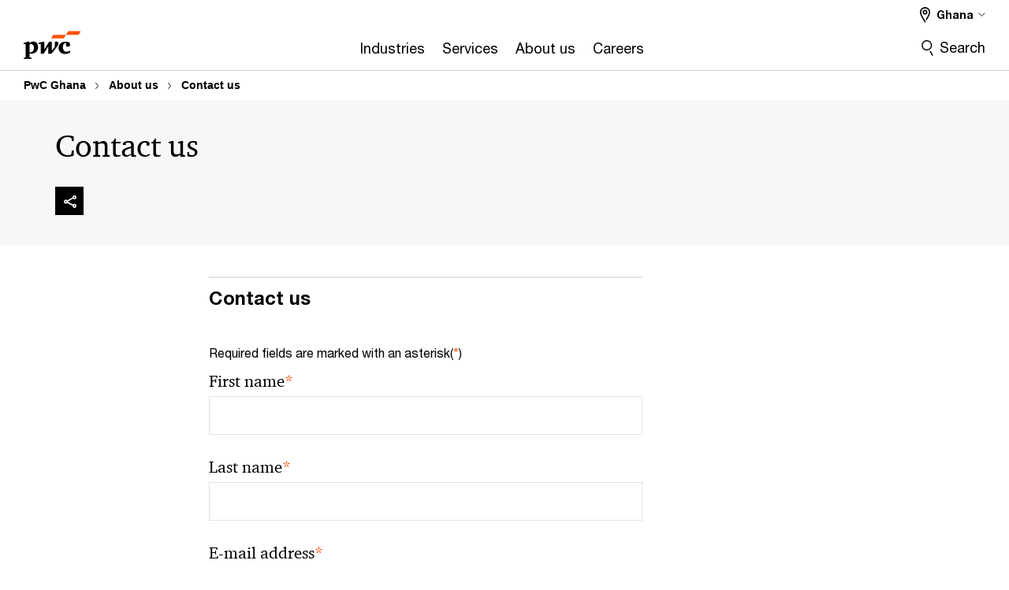

--- FILE ---
content_type: text/html; charset=UTF-8
request_url: https://www.pwc.com/gh/en/about-us/contact-us.html
body_size: 23259
content:

<!DOCTYPE HTML>
<html lang="en">
    <head>
 









































    <link rel="icon" href="/etc.clientlibs/pwc/clientlibs/css_common/resources/image/favicon.ico" type="image/x-icon"/>
    <script src="/etc.clientlibs/clientlibs/granite/jquery/granite/csrf.min.56934e461ff6c436f962a5990541a527.js"></script>
<script src="/etc.clientlibs/pwc/clientlibs/clientlib-vendor/jquery.min.76a92234952929ebefaa60dd43afeddb.js"></script>

    






























 	
	
    
    
    
	<script src="/etc.clientlibs/pwc/clientlibs/components-digitaldataanalytics.min.1e95b6b45050fb34422a222506511317.js"></script>

    <script>
        createObject('page.skipOptanonCall',false);
    </script>
	
    

<title>Contact us
</title>
<meta http-equiv="content-language" content="en_gh"/>
<meta http-equiv="X-UA-Compatible" content="IE=edge">
<meta property="og:title" content="Contact us"/>
<meta property="og:type" content="article"/>
<meta property="og:site_name" content="PwC"/>
<meta property="og:description" content="PwC Ghana - For all general website enquiries., please contact us here."/>


<meta name="robots" content="index,follow"/>
<meta name="keywords" content="Contact us"/>
<meta name="description" content="PwC Ghana - For all general website enquiries., please contact us here."/>
<meta name="author" content="PricewaterhouseCoopers"/>
<meta name="pwcTitle" content="Contact us"/>
<meta name="pwcLocale" content="en_gh"/>
<meta name="pwcCountry" content='gh'/>


<meta name="pwcGeo.default" content="GH"/>
<meta name="pwcLang" content="en"/>
<meta name="pwcTag" content="About us||, Ghana||, Contact Form||, Africa||">
<meta name="pwcHideLevel" content="0"/>
<meta name="target" content=""/>
<meta name="pwcReleaseDate" content="2019-10-02T18:50:00.000+02:00"/>	
<meta name="pwcLastModifiedDate" content="2023-05-24T12:28:58.335Z"/>	
<meta name="pwcselectednav" content="0"/>
<meta name="viewport" id="pwcviewport" content="width=device-width, initial-scale=1.0">
<link rel="apple-touch-icon" href="/content/pwc/script/network/apple-touch-icon.png"/>

<link rel="canonical" href="https://www.pwc.com/gh/en/about-us/contact-us.html"/>
<meta property="og:url" content="https://www.pwc.com/gh/en/about-us/contact-us.html"/>


<script>
    var  page ="Contact us";
    var anlyticsEscapeTitle = "Contact us";
    var anlyticsunescapeTitle = $('<textarea />').html(anlyticsEscapeTitle).text();
    var  templatePath ="/conf/pwc/settings/wcm/templates/content-detail-page-template-bu";
    var pwcReleaseDate = "2019-10-02T18:50:00.000+02:00";
    var pageNameUnescape = $('<textarea />').html(page).text();
    //PR-13329 change -- start
    var jsonData = {};
    if(Object.keys(jsonData).length){
        var taxonomyDataKey = jsonData.DataLayerKey !=null ? jsonData.DataLayerKey : "" ;
        var taxonomyDataValue =jsonData.DataLayerValue!=null ? jsonData.DataLayerValue : "";
        createObject(taxonomyDataKey,taxonomyDataValue);
    }
    
    //PR-13329 change -- end
    createObject('page.pageInfo.pageName', pageNameUnescape);
    createObject("page.pageInfo.pageType",templatePath.substring(templatePath.lastIndexOf('/')  + 1));
    createObject('page.content.publishDate', pwcReleaseDate);
    createObject('page.content.contentTitle', anlyticsunescapeTitle);
    createObject('page.content.contentType', "article");
    
    //PR-12825 change --start
    var pageContentJsonObject = {"ContentFullPathValueWithoutQueryParams":"/content/pwc/gh/en/about-us/contact-us.html","ContentFullPathKey":"page.content.contentFullPath"};
    var urlQueryParams = new URLSearchParams(window.location.search);
    var pageUrlPath= pageContentJsonObject.ContentFullPathValueWithoutQueryParams;
    if(urlQueryParams!=''){
    	pageUrlPath=pageUrlPath.concat("?").concat(urlQueryParams);
    }
    createObject(pageContentJsonObject.ContentFullPathKey,pageUrlPath);
  	//PR-12825 change --end
  	
    //Added old dataLayer object value in digitalData.site object.
    digitalData.site ={"SiteValues":{"fullTagParent":"pwc-content-type/contact-form","businessFunctionParent":"","topicsParent":"","funnel":"","businessFunction":"","industry":"","stakeholders":"","funnelParent":"","fullTag":"pwc-content-type/contact-form","los":"","campaigns":"","economicBuyers":"","technologyParent":"","folderDirectory":"pwc/gh/en/about-us","contentType":"contact-form","campaignsParent":"","industriesParent":"","topics":"","pwcContentTypeParent":"contact-form","economicBuyersParent":"","servicesParent":"","services":"","technology":"","subLos":"","pwcContentType":"contact-form","contentLengthParent":"","industries":"","businessImperatives":"","contentLength":"","stakeholdersParent":"","businessImperativesParent":""},"additionalTags":"","business":{"businessChallenge":"","businessTopic":""},"accountRegistration":false};
</script>
<script type="application/ld+json">
{
    "@type": "Thing",
    "@context": "http://schema.org",
    "image": "",
    "name":"Contact us",
    "description":"PwC Ghana - For all general website enquiries., please contact us here."
}
</script>

    
	<script>
		var currentPageTerritory = 'gh';
        var componentAnimationDelayFlag = false;
	</script>
    

    

	
    

	
    

	
    

    





    



    

	
	

	
	

  
  

    

	

    
    
	
    
        <script>
            var pageTerritoryForDTM = 'gh';
        </script>
        <script src="//assets.adobedtm.com/94ed34440bb5/527900b2ae4b/launch-519328edb4b5.min.js" type="text/javascript" async></script>
        <script src="/etc.clientlibs/pwc/clientlibs/components-analytics.min.09fae73c6d4e6a64a3d6fec9bf69a6a7.js"></script>

    
    

    
    	
    

    

    
<script src="/etc.clientlibs/pwc/clientlibs/handlebars.min.cea4640e01740056e78b381c8d3b8d84.js"></script>




    
<script src="/etc.clientlibs/pwc/clientlibs/purify.min.861f03f452e5d56afa11ef73013b9d07.js"></script>




    
<link rel="stylesheet" href="/etc.clientlibs/pwc/clientlibs/longform/style-colors-rebrand.min.55a5cd0f49e7116a8dc3be45b77c8d11.css" type="text/css">
<link rel="stylesheet" href="/etc.clientlibs/pwc/clientlibs/rebrand-clientlibs/components-colors.min.1f799403448b688d16cd19b707feffe1.css" type="text/css">


       




<!-- <script src="//assets.adobedtm.com/c1b096e48fc8/1825f4c13961/launch-05a1756607c1-development.min.js" async></script>  -->

<input id="modnavigationid" type="hidden" value="/gh/en/about-us/contact-us/"/>
<input type="hidden" id="navmode" value="publish"/>

<input class="currentPagePath" type="hidden" value="/content/pwc/gh/en/about-us/contact-us"/>
<input type="hidden" id="isUserReg" value="false"/>

    
    
    

    

    
    
    

</head>
    <body class="basepage page basicpage page-primary-col--orange page-secondary-col--orange page-tertiary-col--orange standard-reading content-detail-page-template page-primary-col--orange page-secondary-col--orange page-tertiary-col--orange bu-theme bu-migrated  bu-territory publish standard-spacing pwcscrolling longformcontent cmp-base-modernized">
        
             
            



			<div id="wrapper">
            
<div class="root container responsivegrid">

    
    
    
    <div id="container-e6576eaee9" class="cmp-container">
        
        <div class="ixfsection experiencefragment"><div class="mod-ixf-page-section"></div>


	<section id="header" style="height: auto" class="cmp-experiencefragment cmp-experiencefragment--gh-en fullwidth ">


    
    <div id="container-d77df2464f" class="cmp-container">
        


<div class="aem-Grid aem-Grid--12 aem-Grid--default--12 ">
    
    <div class="slim-page-header-v2 parbase aem-GridColumn aem-GridColumn--default--12"><!-- SDI include (path: /content/experience-fragments/pwc/gh/en/header/gh-en/master/_jcr_content/root/slim_page_header_v2.dynamic.html/pwc/components/modernized/content/slim-page-header-v2, resourceType: pwc/components/modernized/content/slim-page-header-v2) -->

<nav id="skipNav" aria-label="Skip Links">
   <a tabindex="1" id="skipToContent" href="#" class="sr-only sr-only-focusable skip-content" aria-label="Skip to content">Skip to content</a>
   <a tabindex="1" id="skipToFooter" href="#pgFooter" class="sr-only sr-only-focusable skip-content" aria-label="Skip to footer">Skip to footer</a>   
</nav>
<div class="headerv2-container" data-current-level=""> 
  <header class="slimheader-v2 mod__header-v2">
      <input type='hidden' id='checkUserLoginOrNot' value='false'/>
      <a id="logoUrl" tabindex="3" href="/gh/en" aria-label="PwC homepage" class="slim-logo search-hide levelOneLink ">
      </a>
      <span class="mobile-search-btn non-bu-search-mobile " aria-label="Site Search" tabindex="0"></span>
      <span class="mobile-search-btn bu-search-mobile " aria-label="Site Search" tabindex="0"></span>
      <div tabindex="0" id="slim-hamburger" class="slim-hamburger-ico" aria-label="Menu " data-open-aria-label="Menu" data-close-aria-label="Menu Close">
         <span></span>
         <span></span>
         <span></span>
      </div>
      <div class="slim-navigation" style="opacity:0;">
         <nav class="nav-primary search-hide" data-tab-index-start="9" aria-label="Main Navigation">
    <a aria-controls="industries-subnav-1" link-href="https://www.pwc.com/gh/en/industries.html" href="#" data-has-subnav="true" data-nav-index="1" class="levelOneLink " nextpage-canonical-url="https://www.pwc.com/gh/en/industries.html" navigation-title="Industries" aria-label="Industries "><span aria-hidden="true">Industries</span></a>
            
         
    <a aria-controls="services-subnav-2" link-href="https://www.pwc.com/gh/en/services.html" href="#" data-has-subnav="true" data-nav-index="2" class="levelOneLink " nextpage-canonical-url="https://www.pwc.com/gh/en/services.html" navigation-title="Services" aria-label="Services "><span aria-hidden="true">Services</span></a>
            
         
    <a aria-controls="about_us-subnav-3" link-href="https://www.pwc.com/gh/en/about-us.html" href="#" data-has-subnav="true" data-nav-index="3" class="levelOneLink " nextpage-canonical-url="https://www.pwc.com/gh/en/about-us.html" navigation-title="About us" aria-label="About us "><span aria-hidden="true">About us</span></a>
            
         
    <a aria-controls="careers-subnav-4" link-href="https://www.pwc.com/gh/en/careers.html" href="#" data-has-subnav="true" data-nav-index="4" class="levelOneLink " nextpage-canonical-url="https://www.pwc.com/gh/en/careers.html" navigation-title="Careers" aria-label="Careers "><span aria-hidden="true">Careers</span></a>
            
               <div class="nav-more" style="display: none;">
                  <p>More</p>
                  <div class="levelOneLink nav-more-dropdown">
                  </div>
               </div>
            
         </nav>
         
            
    <nav class="nav-secondary search-hide" aria-label="Secondary Navigation">
        
            
	<script id="overlay-template" type="text/x-handlebars-template">
<!--		<div class="authenticated-user-options hidden">
            <div class="user-option-list">
                <a tabindex="3"  class="register myaccount levelOneLink" href="{{myAccountHref}}">My Account</a>
                <a tabindex="4" class="sign-in signout levelOneLink" onclick="logOffUser(window.location.href)">Sign Out</a>
            </div>
        </div>
        <div class="user-options hidden">
            <a tabindex="3" class="sign-in userreg levelOneLink" data-href="{{signInHref}}" href="javascript:void(0);"> Sign in</a>
            <a tabindex="4" class="register userreg levelOneLink" href="{{createAccountHref}}"> Register</a>
        </div> -->
</script>

        
        <div class="login-data"></div>
        <!--<div data-sly-test="false" class="user-options hidden">
            <a tabindex="3" data-sly-test.loginLink="/bin/saml/internal/auth" data-href="" href="javascript:void(0);" class="sign-in userreg levelOneLink">Sign in</a>
            <a tabindex="4" data-sly-test.registerLink="https://login.pwc.com/identity/register?goto=" data-register-link="" href="javascript:void(0);" class="register userreg levelOneLink">Register</a>
        </div>-->
        <div class="location-options">
            <script id="language-selector-template" type="text/x-handlebars-template">
    <div class="options-language">
        <button tabindex="7" class="open-lang-options">{{jcrlanguage}} 
            <img alt="" class="non-bu-close-location-mobile" src="/etc.clientlibs/pwc/clientlibs/rebrand-clientlibs/components-colors/resources/images/slim-header-v2/Chevron.svg">
            <img alt="" class="bu-close-location-mobile" src="/etc.clientlibs/pwc/clientlibs/rebrand-clientlibs/components-colors/resources/images/slim-header-v2-bu/Chevron-bu.svg">
        </button>
        <img class="close-options non-bu-close-location-mobile" alt="" src="/etc.clientlibs/pwc/clientlibs/rebrand-clientlibs/components-colors/resources/images/slim-header-v2/close-icon-white.svg">
        <img class="close-options bu-close-location-mobile" alt="" src="/etc.clientlibs/pwc/clientlibs/rebrand-clientlibs/components-colors/resources/images/slim-header-v2-bu/Cancel-bu.svg">

    </div>
    <div class="slim-language-selector" id="langDialog" aria-label="{{langSelectorTitleText}}" role="dialog" aria-modal="true">
        <p>{{langSelectorTitleText}}</p>
        <div class="language-selector-list levelOneLink " id="lstLang" role="listbox" aria-labelledby="langDialog">
            {{#each languageSelectorData.alternateLanguages}}
            <a id="lang_{{@index}}" role="option" {{#if this.isCurrentLanguage}} class="is-active" {{/if}} href="{{this.linkURL}}" data-lang="{{this.linkText}}"> {{this.linkText}} </a>
            {{/each}}
        </div>
    </div>
</script>
            
                
<script id="territory-selector-template" type="text/x-handlebars-template">
	<button tabindex="6" aria-label="{{territorySelectorBtnText}}">
		<span>{{currentPageTerritoryName}} 
			<img alt="" class="non-bu-close-location-mobile" src="/etc.clientlibs/pwc/clientlibs/rebrand-clientlibs/components-colors/resources/images/slim-header-v2/Chevron.svg">
			<img alt="" class="bu-close-location-mobile" src="/etc.clientlibs/pwc/clientlibs/rebrand-clientlibs/components-colors/resources/images/slim-header-v2-bu/Chevron-bu.svg">
		</span>
		<img class="close-options non-bu-close-location-mobile" alt="" src="/etc.clientlibs/pwc/clientlibs/rebrand-clientlibs/components-colors/resources/images/slim-header-v2/close-icon-white.svg">
		<img class="close-options bu-close-location-mobile" alt="" src="/etc.clientlibs/pwc/clientlibs/rebrand-clientlibs/components-colors/resources/images/slim-header-v2-bu/Cancel-bu.svg">
	</button>
	<!-- territory dialog box starts here -->
	<div class="territory-selector" aria-label="{{findATerritoryText}}" id="lst-territory-selector" role="dialog" aria-modal="true">
		<div class="territory-selector-search">
				<label class="sr-only" for="searchField"> {{findATerritoryText}} </label>
				<input id="countrySearch" class="levelOneLink" name="country" type="text" placeholder="{{findATerritoryText}}">
		</div>
		<div class="territory-selector-list levelOneLink" id="lstTerritory" role="listbox" aria-labelledby="lst-territory-selector">
			{{#each territories}}
			{{#if territoryFinder}}
                    <a id="option_{{@index}}" role="option" class="{{#ifEquals name 'Global'}}region-global {{/ifEquals}}{{#ifEquals name ../currentPageTerritoryName}}is-active {{/ifEquals}}"
                    href="{{domain}}" data-value="{{name}}">{{name}}</a>
			{{#each alias}}
                    <a id="option_{{this}}_{{@index}}" role="option" class="{{#ifEquals name 'Global'}}region-global {{/ifEquals}}{{#ifEquals ../name ../../currentPageTerritoryName}}is-active {{/ifEquals}}"
                    href="{{../domain}}" data-value="{{this}}">{{this}}</a>
			{{/each}}
			{{#if @last}}
			<p id="option_noresult" role="option" class="territory-no-results">{{territoryNotFoundText}}</p>
			{{/if}}
			{{/if}}
			{{/each}}

		</div>
	</div>
</script>

            
            <div class="lo-backsplash"></div>
            <span class="option-country levelOneLink">
      </span>
            
            <span class="option-language">
          </span>
            
        </div>
    </nav>

         
         
         <div class="nav-search search-hide ">
            <button aria-expanded="false" class="search-hide levelOneLink">Search</button>
            <div class="search-hide searchbox">
               <form id="slimSearchForm" role="search" action="https://www.pwc.com/gh/en/search-results.html" method="get">
	               <input id="slimSearch" class="slim-search" type="text" name="searchfield" placeholder="Search for industries, products, services and more"/>
	                <input type="hidden" name="pwcSiteSection" autocomplete="off"/>
                    <input type="hidden" name="pwcLang" value="" autocomplete="off"/>
                    <input type="hidden" name="pwcGeo" value="" autocomplete="off"/>
                  <input type="submit" class="submit-search" value=""/>
               </form>
               <button id="close-search" aria-label="Search Close"></button>
            </div>
         </div>
      </div>
   </header>
   
	<script id="breadcrumb-template" type="text/x-handlebars-template">

            <button class="slimnav-v2-bc-toggle is-hidden">
	           <label class="sr-only">Show full breadcrumb</label>
	        </button>
				<div class="slimnav-v2-breadcrumbs">
				{{#each breadcrumbs}}
				 <a href="{{this.linkURL}}">{{this.linkText}}</a>
				{{/each}}
			    </div>

	</script>
        <div class="slimnav-breadcrumb"> </div>
	
   
   <div class="slimheader-sublevel-slide" data-nav-level="2">
      <div class="slide-shadow search-hide"></div>
      <div class="slide-bg"></div>
      
      
         <div id="industries-subnav-1" class="sublevel-container search-hide show-subnav">
            <div class="sublevel-navs">
               <div class="slimnav-level2 slimheader-slide-nav">
                  <div class="slide-nav-contain">
                     <div class="sublevel-title-container search-hide">
                        <div class="slimnav-mobile-header">
                           <p> Menu</p>
                        </div>
                        <div class="slimheader-breadcrumb is-hidden">
                           <a href="#">Industries</a>
                        </div>
                        <a href="https://www.pwc.com/gh/en/industries.html" aria-label="Industries " class="lv2-label" nextpage-canonical-url="https://www.pwc.com/gh/en/industries.html" navigation-title="Industries"><span aria-hidden="true">Industries</span></a>
                     </div>
                     <nav>
    					<a class="levelTwoLink " data-breadcrumb="Industries" href="https://www.pwc.com/gh/en/industries/industrial-manufacturing.html" aria-controls="consumer_and_industrial_products-subnav-1-1" nextpage-canonical-url="https://www.pwc.com/gh/en/industries/industrial-manufacturing.html" navigation-title="Consumer and industrial products" aria-label="Consumer and industrial products "><span aria-hidden="true">Consumer and industrial products</span></a>
                     
    					<a class="levelTwoLink " data-breadcrumb="Industries" href="https://www.pwc.com/gh/en/industries/energy-utilities-resources.html" aria-controls="energy__utilities_and_resources-subnav-1-2" nextpage-canonical-url="https://www.pwc.com/gh/en/industries/energy-utilities-resources.html" navigation-title="Energy, utilities and resources" aria-label="Energy, utilities and resources "><span aria-hidden="true">Energy, utilities and resources</span></a>
                     
    					<a class="levelTwoLink " data-breadcrumb="Industries" href="https://www.pwc.com/gh/en/industries/financial-services.html" aria-controls="financial_services-subnav-1-3" nextpage-canonical-url="https://www.pwc.com/gh/en/industries/financial-services.html" navigation-title="Financial services" aria-label="Financial services "><span aria-hidden="true">Financial services</span></a>
                     
    					<a class="levelTwoLink " data-breadcrumb="Industries" href="https://www.pwc.com/gh/en/industries/government-and-public-sector.html" aria-controls="government_and_public_sector-subnav-1-4" nextpage-canonical-url="https://www.pwc.com/gh/en/industries/government-and-public-sector.html" navigation-title="Government and public sector" aria-label="Government and public sector "><span aria-hidden="true">Government and public sector</span></a>
                     </nav>
                  </div>
               </div>
               <span class="slimnav-level3">
                  <div id="consumer_and_industrial_products-subnav-1-1" class="slimheader-slide-nav">
                     <div class="slide-nav-contain">
                        <div class="sublevel-title-container search-hide">
                           <div class="slimnav-mobile-header">
                              <p> Menu</p>
                           </div>
                           <div class="slimheader-breadcrumb is-hidden">
                              <a href="#">Industries</a>
                           </div>
                           <a href="https://www.pwc.com/gh/en/industries/industrial-manufacturing.html" class="lv2-label" nextpage-canonical-url="https://www.pwc.com/gh/en/industries/industrial-manufacturing.html" navigation-title="Consumer and industrial products" aria-label="Consumer and industrial products "><span aria-hidden="true">Consumer and industrial products</span></a>
                        </div>
                        
                     </div>
                  </div>
               
                  <div id="energy__utilities_and_resources-subnav-1-2" class="slimheader-slide-nav">
                     <div class="slide-nav-contain">
                        <div class="sublevel-title-container search-hide">
                           <div class="slimnav-mobile-header">
                              <p> Menu</p>
                           </div>
                           <div class="slimheader-breadcrumb is-hidden">
                              <a href="#">Industries</a>
                           </div>
                           <a href="https://www.pwc.com/gh/en/industries/energy-utilities-resources.html" class="lv2-label" nextpage-canonical-url="https://www.pwc.com/gh/en/industries/energy-utilities-resources.html" navigation-title="Energy, utilities and resources" aria-label="Energy, utilities and resources "><span aria-hidden="true">Energy, utilities and resources</span></a>
                        </div>
                        
                     </div>
                  </div>
               
                  <div id="financial_services-subnav-1-3" class="slimheader-slide-nav">
                     <div class="slide-nav-contain">
                        <div class="sublevel-title-container search-hide">
                           <div class="slimnav-mobile-header">
                              <p> Menu</p>
                           </div>
                           <div class="slimheader-breadcrumb is-hidden">
                              <a href="#">Industries</a>
                           </div>
                           <a href="https://www.pwc.com/gh/en/industries/financial-services.html" class="lv2-label" nextpage-canonical-url="https://www.pwc.com/gh/en/industries/financial-services.html" navigation-title="Financial services" aria-label="Financial services "><span aria-hidden="true">Financial services</span></a>
                        </div>
                        
                     </div>
                  </div>
               
                  <div id="government_and_public_sector-subnav-1-4" class="slimheader-slide-nav">
                     <div class="slide-nav-contain">
                        <div class="sublevel-title-container search-hide">
                           <div class="slimnav-mobile-header">
                              <p> Menu</p>
                           </div>
                           <div class="slimheader-breadcrumb is-hidden">
                              <a href="#">Industries</a>
                           </div>
                           <a href="https://www.pwc.com/gh/en/industries/government-and-public-sector.html" class="lv2-label" nextpage-canonical-url="https://www.pwc.com/gh/en/industries/government-and-public-sector.html" navigation-title="Government and public sector" aria-label="Government and public sector "><span aria-hidden="true">Government and public sector</span></a>
                        </div>
                        
                     </div>
                  </div>
               </span>
               <div class="slim-featured search-hide">
                  <p class="slim-featured-heading">Featured</p>
                  
                     <div class="slim-featured-item">
                        <a class="featuredLink" href="https://www.pwc.com/gh/en/publications/oil-and-gas.html" nextpage-canonical-url="https://www.pwc.com/gh/en/publications/oil-and-gas.html" navigation-title="Africa oil and gas">
                           <img src="https://www.pwc.co.za/en/assets/images/oil-rig.png.pwcimage.150.100.jpg" alt=""/>
                           <p>Africa oil and gas</p>
                        </a>
                     </div>
                  
                     <div class="slim-featured-item">
                        <a class="featuredLink" href="https://www.pwc.com/gh/en/publications/banking-survey.html" nextpage-canonical-url="https://www.pwc.com/gh/en/publications/banking-survey.html" navigation-title="Ghana banking survey report">
                           <img src="https://www.pwc.co.uk/assets/images/longform/brand-pictures/gettyimages-1132115636_hero.jpg.pwcimage.150.100.jpg" alt=""/>
                           <p>Ghana banking survey report</p>
                        </a>
                     </div>
                  
               </div>
            </div>
            <button class="slimheader-close search-hide" aria-label="Menu Close"></button>
         </div>
      
         <div id="services-subnav-2" class="sublevel-container search-hide show-subnav">
            <div class="sublevel-navs">
               <div class="slimnav-level2 slimheader-slide-nav">
                  <div class="slide-nav-contain">
                     <div class="sublevel-title-container search-hide">
                        <div class="slimnav-mobile-header">
                           <p> Menu</p>
                        </div>
                        <div class="slimheader-breadcrumb is-hidden">
                           <a href="#">Services</a>
                        </div>
                        <a href="https://www.pwc.com/gh/en/services.html" aria-label="Services " class="lv2-label" nextpage-canonical-url="https://www.pwc.com/gh/en/services.html" navigation-title="Services"><span aria-hidden="true">Services</span></a>
                     </div>
                     <nav>
    					<a class="levelTwoLink " data-breadcrumb="Services" href="https://www.pwc.com/gh/en/services/assurance.html" aria-controls="audit_and_assurance-subnav-2-1" nextpage-canonical-url="https://www.pwc.com/gh/en/services/assurance.html" navigation-title="Audit and assurance" aria-label="Audit and assurance "><span aria-hidden="true">Audit and assurance</span></a>
                     
    					<a class="levelTwoLink " data-breadcrumb="Services" href="https://www.pwc.com/gh/en/services/advisory.html" aria-controls="advisory-subnav-2-2" nextpage-canonical-url="https://www.pwc.com/gh/en/services/advisory.html" navigation-title="Advisory" aria-label="Advisory "><span aria-hidden="true">Advisory</span></a>
                     
    					<a class="levelTwoLink " data-breadcrumb="Services" href="https://www.pwc.com/gh/en/services/private-company-services.html" aria-controls="private_company_services-subnav-2-3" nextpage-canonical-url="https://www.pwc.com/gh/en/services/private-company-services.html" navigation-title="Private company services" aria-label="Private company services "><span aria-hidden="true">Private company services</span></a>
                     
    					<a class="levelTwoLink " data-breadcrumb="Services" href="https://www.pwc.com/gh/en/services/tax.html" aria-controls="tax-subnav-2-4" nextpage-canonical-url="https://www.pwc.com/gh/en/services/tax.html" navigation-title="Tax" aria-label="Tax "><span aria-hidden="true">Tax</span></a>
                     </nav>
                  </div>
               </div>
               <span class="slimnav-level3">
                  <div id="audit_and_assurance-subnav-2-1" class="slimheader-slide-nav">
                     <div class="slide-nav-contain">
                        <div class="sublevel-title-container search-hide">
                           <div class="slimnav-mobile-header">
                              <p> Menu</p>
                           </div>
                           <div class="slimheader-breadcrumb is-hidden">
                              <a href="#">Services</a>
                           </div>
                           <a href="https://www.pwc.com/gh/en/services/assurance.html" class="lv2-label" nextpage-canonical-url="https://www.pwc.com/gh/en/services/assurance.html" navigation-title="Audit and assurance" aria-label="Audit and assurance "><span aria-hidden="true">Audit and assurance</span></a>
                        </div>
                        
                     </div>
                  </div>
               
                  <div id="advisory-subnav-2-2" class="slimheader-slide-nav">
                     <div class="slide-nav-contain">
                        <div class="sublevel-title-container search-hide">
                           <div class="slimnav-mobile-header">
                              <p> Menu</p>
                           </div>
                           <div class="slimheader-breadcrumb is-hidden">
                              <a href="#">Services</a>
                           </div>
                           <a href="https://www.pwc.com/gh/en/services/advisory.html" class="lv2-label" nextpage-canonical-url="https://www.pwc.com/gh/en/services/advisory.html" navigation-title="Advisory" aria-label="Advisory "><span aria-hidden="true">Advisory</span></a>
                        </div>
                        
                     </div>
                  </div>
               
                  <div id="private_company_services-subnav-2-3" class="slimheader-slide-nav">
                     <div class="slide-nav-contain">
                        <div class="sublevel-title-container search-hide">
                           <div class="slimnav-mobile-header">
                              <p> Menu</p>
                           </div>
                           <div class="slimheader-breadcrumb is-hidden">
                              <a href="#">Services</a>
                           </div>
                           <a href="https://www.pwc.com/gh/en/services/private-company-services.html" class="lv2-label" nextpage-canonical-url="https://www.pwc.com/gh/en/services/private-company-services.html" navigation-title="Private company services" aria-label="Private company services "><span aria-hidden="true">Private company services</span></a>
                        </div>
                        
                     </div>
                  </div>
               
                  <div id="tax-subnav-2-4" class="slimheader-slide-nav">
                     <div class="slide-nav-contain">
                        <div class="sublevel-title-container search-hide">
                           <div class="slimnav-mobile-header">
                              <p> Menu</p>
                           </div>
                           <div class="slimheader-breadcrumb is-hidden">
                              <a href="#">Services</a>
                           </div>
                           <a href="https://www.pwc.com/gh/en/services/tax.html" class="lv2-label" nextpage-canonical-url="https://www.pwc.com/gh/en/services/tax.html" navigation-title="Tax" aria-label="Tax "><span aria-hidden="true">Tax</span></a>
                        </div>
                        
                     </div>
                  </div>
               </span>
               <div class="slim-featured search-hide">
                  <p class="slim-featured-heading">Featured</p>
                  
                     <div class="slim-featured-item">
                        <a class="featuredLink" href="https://www.pwc.com/gh/en/publications/doing-business-and-investing-in-ghana.html" nextpage-canonical-url="https://www.pwc.com/gh/en/publications/doing-business-and-investing-in-ghana.html" navigation-title="Doing business and investing in Ghana">
                           <img src="/gx/en/brand-simplified/hero-images-1600/governance/damil-gettyimages-1129121356-1600.jpg.pwcimage.150.100.jpg" alt=""/>
                           <p>Doing business and investing in Ghana</p>
                        </a>
                     </div>
                  
               </div>
            </div>
            <button class="slimheader-close search-hide" aria-label="Menu Close"></button>
         </div>
      
         <div id="about_us-subnav-3" class="sublevel-container search-hide show-subnav">
            <div class="sublevel-navs">
               <div class="slimnav-level2 slimheader-slide-nav">
                  <div class="slide-nav-contain">
                     <div class="sublevel-title-container search-hide">
                        <div class="slimnav-mobile-header">
                           <p> Menu</p>
                        </div>
                        <div class="slimheader-breadcrumb is-hidden">
                           <a href="#">About us</a>
                        </div>
                        <a href="https://www.pwc.com/gh/en/about-us.html" aria-label="About us " class="lv2-label" nextpage-canonical-url="https://www.pwc.com/gh/en/about-us.html" navigation-title="About us"><span aria-hidden="true">About us</span></a>
                     </div>
                     <nav>
    					<a class="levelTwoLink " data-breadcrumb="About us" href="https://www.pwc.com/gh/en/about-us/alumni.html" aria-controls="alumni-subnav-3-1" nextpage-canonical-url="https://www.pwc.com/gh/en/about-us/alumni.html" navigation-title="Alumni" aria-label="Alumni "><span aria-hidden="true">Alumni</span></a>
                     
    					<a class="levelTwoLink " data-breadcrumb="About us" href="https://www.pwc.com/gh/en/about-us/business-school.html" aria-controls="business_school-subnav-3-2" nextpage-canonical-url="https://www.pwc.com/gh/en/about-us/business-school.html" navigation-title="Business school" aria-label="Business school "><span aria-hidden="true">Business school</span></a>
                     
    					<a class="levelTwoLink " data-breadcrumb="About us" href="https://www.pwc.com/gh/en/about-us/corporate-responsibility.html" aria-controls="corporate_responsibility-subnav-3-3" nextpage-canonical-url="https://www.pwc.com/gh/en/about-us/corporate-responsibility.html" navigation-title="Corporate responsibility" aria-label="Corporate responsibility "><span aria-hidden="true">Corporate responsibility</span></a>
                     
    					<a class="levelTwoLink " data-breadcrumb="About us" href="https://www.pwc.com/gh/en/about-us/contact-us.html" aria-controls="contact_us-subnav-3-4" nextpage-canonical-url="https://www.pwc.com/gh/en/about-us/contact-us.html" navigation-title="Contact us" aria-label="Contact us "><span aria-hidden="true">Contact us</span></a>
                     
    					<a class="levelTwoLink " data-breadcrumb="About us" href="https://www.pwc.com/gh/en/about-us/doing-business-in-ghana.html" aria-controls="doing_business_in_ghana-subnav-3-5" nextpage-canonical-url="https://www.pwc.com/gh/en/about-us/doing-business-in-ghana.html" navigation-title="Doing business in Ghana" aria-label="Doing business in Ghana "><span aria-hidden="true">Doing business in Ghana</span></a>
                     
    					<a class="levelTwoLink " data-breadcrumb="About us" href="https://www.pwc.com/gh/en/about-us/human-rights-statement.html" aria-controls="human_rights_statement-subnav-3-6" nextpage-canonical-url="https://www.pwc.com/gh/en/about-us/human-rights-statement.html" navigation-title="Human rights statement" aria-label="Human rights statement "><span aria-hidden="true">Human rights statement</span></a>
                     
    					<a class="levelTwoLink " data-breadcrumb="About us" href="https://www.pwc.com/gx/en/about/ethics-business-conduct/global-third-party-code-of-conduct.html" target="_blank" aria-controls="global_third_party_code_of_conduct-subnav-3-7" nextpage-canonical-url="https://www.pwc.com/gx/en/about/ethics-business-conduct/global-third-party-code-of-conduct.html" navigation-title="Global third-party code of conduct" aria-label="Global third-party code of conduct Opens in a new tab" rel="noopener"><span aria-hidden="true">Global third-party code of conduct</span></a>
                     
    					<a class="levelTwoLink has-lv3" data-breadcrumb="About us" href="https://www.pwc.com/gh/en/publications.html" aria-controls="insights-subnav-3-8" nextpage-canonical-url="https://www.pwc.com/gh/en/publications.html" navigation-title="Insights" aria-label="Insights "><span aria-hidden="true">Insights</span></a>
                     
    					<a class="levelTwoLink " data-breadcrumb="About us" href="https://www.pwc.com/gh/en/about-us/ghana-offices.html" aria-controls="ghana_offices-subnav-3-9" nextpage-canonical-url="https://www.pwc.com/gh/en/about-us/ghana-offices.html" navigation-title="Ghana offices" aria-label="Ghana offices "><span aria-hidden="true">Ghana offices</span></a>
                     
    					<a class="levelTwoLink " data-breadcrumb="About us" href="https://www.pwc.com/gh/en/about-us/our-societal-purpose.html" aria-controls="our_societal_purpose-subnav-3-10" nextpage-canonical-url="https://www.pwc.com/gh/en/about-us/our-societal-purpose.html" navigation-title="Our societal purpose" aria-label="Our societal purpose "><span aria-hidden="true">Our societal purpose</span></a>
                     
    					<a class="levelTwoLink " data-breadcrumb="About us" href="https://www.pwc.com/gh/en/about-us/purpose-and-values.html" aria-controls="our_purpose_and_values-subnav-3-11" nextpage-canonical-url="https://www.pwc.com/gh/en/about-us/purpose-and-values.html" navigation-title="Our purpose and values" aria-label="Our purpose and values "><span aria-hidden="true">Our purpose and values</span></a>
                     </nav>
                  </div>
               </div>
               <span class="slimnav-level3">
                  <div id="alumni-subnav-3-1" class="slimheader-slide-nav">
                     <div class="slide-nav-contain">
                        <div class="sublevel-title-container search-hide">
                           <div class="slimnav-mobile-header">
                              <p> Menu</p>
                           </div>
                           <div class="slimheader-breadcrumb is-hidden">
                              <a href="#">About us</a>
                           </div>
                           <a href="https://www.pwc.com/gh/en/about-us/alumni.html" class="lv2-label" nextpage-canonical-url="https://www.pwc.com/gh/en/about-us/alumni.html" navigation-title="Alumni" aria-label="Alumni "><span aria-hidden="true">Alumni</span></a>
                        </div>
                        
                     </div>
                  </div>
               
                  <div id="business_school-subnav-3-2" class="slimheader-slide-nav">
                     <div class="slide-nav-contain">
                        <div class="sublevel-title-container search-hide">
                           <div class="slimnav-mobile-header">
                              <p> Menu</p>
                           </div>
                           <div class="slimheader-breadcrumb is-hidden">
                              <a href="#">About us</a>
                           </div>
                           <a href="https://www.pwc.com/gh/en/about-us/business-school.html" class="lv2-label" nextpage-canonical-url="https://www.pwc.com/gh/en/about-us/business-school.html" navigation-title="Business school" aria-label="Business school "><span aria-hidden="true">Business school</span></a>
                        </div>
                        
                     </div>
                  </div>
               
                  <div id="corporate_responsibility-subnav-3-3" class="slimheader-slide-nav">
                     <div class="slide-nav-contain">
                        <div class="sublevel-title-container search-hide">
                           <div class="slimnav-mobile-header">
                              <p> Menu</p>
                           </div>
                           <div class="slimheader-breadcrumb is-hidden">
                              <a href="#">About us</a>
                           </div>
                           <a href="https://www.pwc.com/gh/en/about-us/corporate-responsibility.html" class="lv2-label" nextpage-canonical-url="https://www.pwc.com/gh/en/about-us/corporate-responsibility.html" navigation-title="Corporate responsibility" aria-label="Corporate responsibility "><span aria-hidden="true">Corporate responsibility</span></a>
                        </div>
                        
                     </div>
                  </div>
               
                  <div id="contact_us-subnav-3-4" class="slimheader-slide-nav">
                     <div class="slide-nav-contain">
                        <div class="sublevel-title-container search-hide">
                           <div class="slimnav-mobile-header">
                              <p> Menu</p>
                           </div>
                           <div class="slimheader-breadcrumb is-hidden">
                              <a href="#">About us</a>
                           </div>
                           <a href="https://www.pwc.com/gh/en/about-us/contact-us.html" class="lv2-label" nextpage-canonical-url="https://www.pwc.com/gh/en/about-us/contact-us.html" navigation-title="Contact us" aria-label="Contact us "><span aria-hidden="true">Contact us</span></a>
                        </div>
                        
                     </div>
                  </div>
               
                  <div id="doing_business_in_ghana-subnav-3-5" class="slimheader-slide-nav">
                     <div class="slide-nav-contain">
                        <div class="sublevel-title-container search-hide">
                           <div class="slimnav-mobile-header">
                              <p> Menu</p>
                           </div>
                           <div class="slimheader-breadcrumb is-hidden">
                              <a href="#">About us</a>
                           </div>
                           <a href="https://www.pwc.com/gh/en/about-us/doing-business-in-ghana.html" class="lv2-label" nextpage-canonical-url="https://www.pwc.com/gh/en/about-us/doing-business-in-ghana.html" navigation-title="Doing business in Ghana" aria-label="Doing business in Ghana "><span aria-hidden="true">Doing business in Ghana</span></a>
                        </div>
                        
                     </div>
                  </div>
               
                  <div id="human_rights_statement-subnav-3-6" class="slimheader-slide-nav">
                     <div class="slide-nav-contain">
                        <div class="sublevel-title-container search-hide">
                           <div class="slimnav-mobile-header">
                              <p> Menu</p>
                           </div>
                           <div class="slimheader-breadcrumb is-hidden">
                              <a href="#">About us</a>
                           </div>
                           <a href="https://www.pwc.com/gh/en/about-us/human-rights-statement.html" class="lv2-label" nextpage-canonical-url="https://www.pwc.com/gh/en/about-us/human-rights-statement.html" navigation-title="Human rights statement" aria-label="Human rights statement "><span aria-hidden="true">Human rights statement</span></a>
                        </div>
                        
                     </div>
                  </div>
               
                  <div id="global_third_party_code_of_conduct-subnav-3-7" class="slimheader-slide-nav">
                     <div class="slide-nav-contain">
                        <div class="sublevel-title-container search-hide">
                           <div class="slimnav-mobile-header">
                              <p> Menu</p>
                           </div>
                           <div class="slimheader-breadcrumb is-hidden">
                              <a href="#">About us</a>
                           </div>
                           <a href="https://www.pwc.com/gx/en/about/ethics-business-conduct/global-third-party-code-of-conduct.html" target="_blank" class="lv2-label" nextpage-canonical-url="https://www.pwc.com/gx/en/about/ethics-business-conduct/global-third-party-code-of-conduct.html" navigation-title="Global third-party code of conduct" aria-label="Global third-party code of conduct Opens in a new tab" rel="noopener"><span aria-hidden="true">Global third-party code of conduct</span></a>
                        </div>
                        
                     </div>
                  </div>
               
                  <div id="insights-subnav-3-8" class="slimheader-slide-nav">
                     <div class="slide-nav-contain">
                        <div class="sublevel-title-container search-hide">
                           <div class="slimnav-mobile-header">
                              <p> Menu</p>
                           </div>
                           <div class="slimheader-breadcrumb is-hidden">
                              <a href="#">About us</a>
                           </div>
                           <a href="https://www.pwc.com/gh/en/publications.html" class="lv2-label" nextpage-canonical-url="https://www.pwc.com/gh/en/publications.html" navigation-title="Insights" aria-label="Insights "><span aria-hidden="true">Insights</span></a>
                        </div>
                        <nav>
                           <a class="levelThreeLink" href="https://www.pwc.com/gh/en/publications.html" nextpage-canonical-url="https://www.pwc.com/gh/en/publications.html" navigation-title="Insights and publications" aria-label="Insights and publications "><span aria-hidden="true">Insights and publications</span></a>
                        
                           <a class="levelThreeLink" href="https://www.pwc.com/gh/en/press-room.html" nextpage-canonical-url="https://www.pwc.com/gh/en/press-room.html" navigation-title="Press room" aria-label="Press room "><span aria-hidden="true">Press room</span></a>
                        
                           <a class="levelThreeLink" href="https://www.pwc.com/gh/en/about-us/subscriptions.html" nextpage-canonical-url="https://www.pwc.com/gh/en/about-us/subscriptions.html" navigation-title="Subscriptions" aria-label="Subscriptions "><span aria-hidden="true">Subscriptions</span></a>
                        </nav>
                     </div>
                  </div>
               
                  <div id="ghana_offices-subnav-3-9" class="slimheader-slide-nav">
                     <div class="slide-nav-contain">
                        <div class="sublevel-title-container search-hide">
                           <div class="slimnav-mobile-header">
                              <p> Menu</p>
                           </div>
                           <div class="slimheader-breadcrumb is-hidden">
                              <a href="#">About us</a>
                           </div>
                           <a href="https://www.pwc.com/gh/en/about-us/ghana-offices.html" class="lv2-label" nextpage-canonical-url="https://www.pwc.com/gh/en/about-us/ghana-offices.html" navigation-title="Ghana offices" aria-label="Ghana offices "><span aria-hidden="true">Ghana offices</span></a>
                        </div>
                        
                     </div>
                  </div>
               
                  <div id="our_societal_purpose-subnav-3-10" class="slimheader-slide-nav">
                     <div class="slide-nav-contain">
                        <div class="sublevel-title-container search-hide">
                           <div class="slimnav-mobile-header">
                              <p> Menu</p>
                           </div>
                           <div class="slimheader-breadcrumb is-hidden">
                              <a href="#">About us</a>
                           </div>
                           <a href="https://www.pwc.com/gh/en/about-us/our-societal-purpose.html" class="lv2-label" nextpage-canonical-url="https://www.pwc.com/gh/en/about-us/our-societal-purpose.html" navigation-title="Our societal purpose" aria-label="Our societal purpose "><span aria-hidden="true">Our societal purpose</span></a>
                        </div>
                        
                     </div>
                  </div>
               
                  <div id="our_purpose_and_values-subnav-3-11" class="slimheader-slide-nav">
                     <div class="slide-nav-contain">
                        <div class="sublevel-title-container search-hide">
                           <div class="slimnav-mobile-header">
                              <p> Menu</p>
                           </div>
                           <div class="slimheader-breadcrumb is-hidden">
                              <a href="#">About us</a>
                           </div>
                           <a href="https://www.pwc.com/gh/en/about-us/purpose-and-values.html" class="lv2-label" nextpage-canonical-url="https://www.pwc.com/gh/en/about-us/purpose-and-values.html" navigation-title="Our purpose and values" aria-label="Our purpose and values "><span aria-hidden="true">Our purpose and values</span></a>
                        </div>
                        
                     </div>
                  </div>
               </span>
               <div class="slim-featured search-hide">
                  <p class="slim-featured-heading">Featured</p>
                  
                     <div class="slim-featured-item">
                        <a class="featuredLink" href="https://www.pwc.com/gh/en/publications/mid-year-budget.html" nextpage-canonical-url="https://www.pwc.com/gh/en/publications/mid-year-budget.html" navigation-title="PwC 2023 Mid-Year Budget Digest">
                           <img src="https://www.pwc.co.za/en/assets/images/GettyImages-659503459-1600px.jpg.pwcimage.150.100.jpg" alt=""/>
                           <p>PwC 2023 Mid-Year Budget Digest</p>
                        </a>
                     </div>
                  
                     <div class="slim-featured-item">
                        <a class="featuredLink" href="https://www.pwc.com/gh/en/publications/budget-highlights.html" nextpage-canonical-url="https://www.pwc.com/gh/en/publications/budget-highlights.html" navigation-title="Budget highlights 2021">
                           <img src="/gh/en/assets/image/two-people-1600px.jpg.pwcimage.150.100.jpg" alt=""/>
                           <p>Budget highlights 2021</p>
                        </a>
                     </div>
                  
               </div>
            </div>
            <button class="slimheader-close search-hide" aria-label="Menu Close"></button>
         </div>
      
         <div id="careers-subnav-4" class="sublevel-container search-hide show-subnav">
            <div class="sublevel-navs">
               <div class="slimnav-level2 slimheader-slide-nav">
                  <div class="slide-nav-contain">
                     <div class="sublevel-title-container search-hide">
                        <div class="slimnav-mobile-header">
                           <p> Menu</p>
                        </div>
                        <div class="slimheader-breadcrumb is-hidden">
                           <a href="#">Careers</a>
                        </div>
                        <a href="https://www.pwc.com/gh/en/careers.html" aria-label="Careers " class="lv2-label" nextpage-canonical-url="https://www.pwc.com/gh/en/careers.html" navigation-title="Careers"><span aria-hidden="true">Careers</span></a>
                     </div>
                     <nav>
    					<a class="levelTwoLink " data-breadcrumb="Careers" href="https://www.pwc.com/gh/en/careers/regional-job-search.html" aria-controls="experienced_careers_job_search-subnav-4-1" nextpage-canonical-url="https://www.pwc.com/gh/en/careers/regional-job-search.html" navigation-title="Experienced careers job search" aria-label="Experienced careers job search "><span aria-hidden="true">Experienced careers job search</span></a>
                     
    					<a class="levelTwoLink " data-breadcrumb="Careers" href="https://www.pwc.com/gh/en/careers/graduate-recruitment.html" aria-controls="graduate_careers-subnav-4-2" nextpage-canonical-url="https://www.pwc.com/gh/en/careers/graduate-recruitment.html" navigation-title="Graduate careers" aria-label="Graduate careers "><span aria-hidden="true">Graduate careers</span></a>
                     
    					<a class="levelTwoLink " data-breadcrumb="Careers" href="https://pwcgh-graduate.erecruit.co/candidateapp/?Source=PwC%20Corporate" aria-controls="graduates_careers_job_search-subnav-4-3" navigation-title="Graduates careers job search" aria-label="Graduates careers job search "><span aria-hidden="true">Graduates careers job search</span></a>
                     
    					<a class="levelTwoLink " data-breadcrumb="Careers" href="https://www.pwc.com/gh/en/careers/regional-job-search.html" aria-controls="subcontractors_job_search-subnav-4-4" nextpage-canonical-url="https://www.pwc.com/gh/en/careers/regional-job-search.html" navigation-title="Subcontractors job search" aria-label="Subcontractors job search "><span aria-hidden="true">Subcontractors job search</span></a>
                     </nav>
                  </div>
               </div>
               <span class="slimnav-level3">
                  <div id="experienced_careers_job_search-subnav-4-1" class="slimheader-slide-nav">
                     <div class="slide-nav-contain">
                        <div class="sublevel-title-container search-hide">
                           <div class="slimnav-mobile-header">
                              <p> Menu</p>
                           </div>
                           <div class="slimheader-breadcrumb is-hidden">
                              <a href="#">Careers</a>
                           </div>
                           <a href="https://www.pwc.com/gh/en/careers/regional-job-search.html" class="lv2-label" nextpage-canonical-url="https://www.pwc.com/gh/en/careers/regional-job-search.html" navigation-title="Experienced careers job search" aria-label="Experienced careers job search "><span aria-hidden="true">Experienced careers job search</span></a>
                        </div>
                        
                     </div>
                  </div>
               
                  <div id="graduate_careers-subnav-4-2" class="slimheader-slide-nav">
                     <div class="slide-nav-contain">
                        <div class="sublevel-title-container search-hide">
                           <div class="slimnav-mobile-header">
                              <p> Menu</p>
                           </div>
                           <div class="slimheader-breadcrumb is-hidden">
                              <a href="#">Careers</a>
                           </div>
                           <a href="https://www.pwc.com/gh/en/careers/graduate-recruitment.html" class="lv2-label" nextpage-canonical-url="https://www.pwc.com/gh/en/careers/graduate-recruitment.html" navigation-title="Graduate careers" aria-label="Graduate careers "><span aria-hidden="true">Graduate careers</span></a>
                        </div>
                        
                     </div>
                  </div>
               
                  <div id="graduates_careers_job_search-subnav-4-3" class="slimheader-slide-nav">
                     <div class="slide-nav-contain">
                        <div class="sublevel-title-container search-hide">
                           <div class="slimnav-mobile-header">
                              <p> Menu</p>
                           </div>
                           <div class="slimheader-breadcrumb is-hidden">
                              <a href="#">Careers</a>
                           </div>
                           <a href="https://pwcgh-graduate.erecruit.co/candidateapp/?Source=PwC%20Corporate" class="lv2-label" navigation-title="Graduates careers job search" aria-label="Graduates careers job search "><span aria-hidden="true">Graduates careers job search</span></a>
                        </div>
                        
                     </div>
                  </div>
               
                  <div id="subcontractors_job_search-subnav-4-4" class="slimheader-slide-nav">
                     <div class="slide-nav-contain">
                        <div class="sublevel-title-container search-hide">
                           <div class="slimnav-mobile-header">
                              <p> Menu</p>
                           </div>
                           <div class="slimheader-breadcrumb is-hidden">
                              <a href="#">Careers</a>
                           </div>
                           <a href="https://www.pwc.com/gh/en/careers/regional-job-search.html" class="lv2-label" nextpage-canonical-url="https://www.pwc.com/gh/en/careers/regional-job-search.html" navigation-title="Subcontractors job search" aria-label="Subcontractors job search "><span aria-hidden="true">Subcontractors job search</span></a>
                        </div>
                        
                     </div>
                  </div>
               </span>
               
            </div>
            <button class="slimheader-close search-hide" aria-label="Menu Close"></button>
         </div>
      
      
      
      <div class="sublevel-search-container search-hide">
         <div class="search-loading">
            <div class="slim-search-loader"></div>
            <p>Loading Results</p>
         </div>
         <p class="slim-search-no-results is-hidden">No Match Found</p>
         <div class="slim-search-results">
            <button class="btn view-all-search is-hidden" href="https://www.pwc.com/gh/en/search-results.html">
            View All Results
            </button>
         </div>
      </div>
      
   </div>
   
</div>

       
<input type="hidden" id="locale" value='en_gh'/>
<input type="hidden" name="mod_signInHref" class="mod_signInHref"/>
<input type="hidden" name="mod_createAccountHref" class="mod_createAccountHref"/>
<input type="hidden" name="mod_userLoginStatus" class="mod_userLoginStatus"/>

<script>
	//Analytics : Triggers loginSuccessful event on inter user's login
    $(document).ready(function(){
    	var prepareUserRegLinks;
        var internal_login_status_cookie = Cookies.get("internal-login-status");
        if(internal_login_status_cookie){
            $(document).trigger("loginSuccessful");
            rmvCookie("internal-login-status","/");
        }

        //PR-2366: User Access Control landing page's requestAccess button link updates based on user's request.
        if ($('#access-control-section').length > 0) {
            var accessControlSection = $('#access-control-section');
            var accessControlButtonWrapper = $('#access-control-section').find($('#pwc-access-button'));
            var accessControlButton = $(accessControlButtonWrapper).find('a');
            const requestClasses = {requestAccess:"request-access", requestPending : "request-pending", requestApproved : "request-approved"};
            $(accessControlSection).find('.help-block').html('Some error occured with creating access control request');
            var userLoginStatus, approvalStatus="";
            
            var currentPagePath = $('.currentPagePath').val();
            var currLocale= "en_gh";
            var randomNo = Math.round(new Date().getTime() + (Math.random() * 100));
            var datapp = 'currentPagePath='+ encodeURIComponent(currentPagePath) + '&currLocale='+ encodeURIComponent(currLocale) + '&'+randomNo+'=';
            
            $.ajax('/bin/dpe/logindata', {
                data: datapp,
                type: "GET",
                dataType: 'json',
                contentType: 'application/json; charset=utf-8',
                mimeType: 'application/json; charset=utf-8',
                success: function (rawData, status, xhr) {
                    SuccessCode = rawData.SuccessCode;
                    switch (SuccessCode) {
                        case '[0000]':
                            $(accessControlSection).find($('#accessControl_GeneralError')).hide();
                            userLoginStatus = rawData.userLoginStatus;
                            if(rawData.approvalStatus && rawData.approvalStatus !== "undefined"){
                            	approvalStatus = rawData.approvalStatus;
                            }
                            $(".mod_userLoginStatus").attr("value",userLoginStatus);
                            prepareUserRegLinks(userLoginStatus, approvalStatus);
                            break;
                        case '[1111]':
                        default:
                            $(accessControlSection).find($('#accessControl_GeneralError')).show();
                    }
                },
                error: function (xhr, status, err) {
                    $(accessControlSection).find($('#accessControl_GeneralError')).show();
                    $(accessControlButton).button('reset');
                    
                    prepareUserRegLinks(false, approvalStatus);
                }
                
            });
            
            prepareUserRegLinks = function(userLoginStatus, approvalStatus) {
            	if (!userLoginStatus) {
				if($(".mod_signInHref").val()==''){
						$(".mod_signInHref").val($('.login-data .sign-in.userreg').attr('href'));
                    }
                    if($(".mod_createAccountHref").val()==''){
						$(".mod_createAccountHref").val($('.login-data .register.userreg').attr('href'));
                    }
                    $(accessControlButton).attr('href', $('.login-data .sign-in.userreg').attr('data-href'));
                    $(accessControlSection).find('#access-control-footer a').attr('href', $('.login-data .register.userreg').attr('href'));
                } else {
                	accessControlSection.removeClass("promo-banner--logged-out").addClass("promo-banner--logged-in");
                    switch (approvalStatus) {
                        case "":
    					case 'rejected':
                            var reqObj = new Object();
                            reqObj.accessControlRequestedGroup = $(accessControlSection).data('accessControlGroup');
                            reqObj.accessControlLandingPage = currentPagePath;
                            reqObj.accessControlRequestedPage = $(accessControlButton).attr('href');
                            reqObj.locale = 'en_gh';
                            $(accessControlButton).attr('href', 'javascript:void(0);');
                            $('#pwc-access-button a').click(function () {
                                if ($(accessControlButtonWrapper).hasClass(requestClasses.requestAccess)) {
                                    $(accessControlButton).button('loading');
                                    reqObj.accessControlRequestedTime = "1768995580178";
                                    $.ajax('/bin/requestAccessServlet', {
                                        data: JSON.stringify(reqObj),
                                        type: "POST",
                                        dataType: 'json',
                                        contentType: 'application/json; charset=utf-8',
                                        mimeType: 'application/json; charset=utf-8',
                                        success: function (rawData, status, xhr) {
                                            SuccessCode = rawData.result.SuccessCode;
                                            $(accessControlButton).button('reset');
                                            switch (SuccessCode) {
                                                case '[0000]':
                                                    $(accessControlSection).find($('#accessControl_GeneralError')).hide();
                                                    $(accessControlButtonWrapper).removeClass(requestClasses.requestAccess).addClass(requestClasses.requestPending);
                                                    $(accessControlButton).html('Access pending approval');
                                                    break;
                                                case '[1111]':
                                                default:
                                                    $(accessControlSection).find($('#accessControl_GeneralError')).show();
                                            }
                                        },
                                        error: function (xhr, status, err) {
                                            $(accessControlSection).find($('#accessControl_GeneralError')).show();
                                            $(accessControlButton).button('reset');
                                        }
                                    });
                                }
                            });
                            break;
                        case  'pending-approval':
                            $(accessControlButtonWrapper).removeClass(requestClasses.requestAccess).addClass(requestClasses.requestPending);
                            $(accessControlButton).html('Access pending approval');
                            $(accessControlButton).attr('href', 'javascript:void(0);');
                            break;
                        case  'approved':
                            $(accessControlButtonWrapper).removeClass(requestClasses.requestAccess).addClass(requestClasses.requestApproved);
                            $(accessControlButton).addClass('unlocked').removeClass('locked');
                            break;
                        default:
                            $(accessControlButton).attr('href', 'javascript:void(0);');
                    }
                }
            };
          
        }
    });
</script>

<script>
     var cookieI18nValues = {};
	cookieI18nValues.cookieDescription = "This site uses cookies to collect information about your browsing activities in order to provide you with more relevant content and promotional materials, and help us understand your interests and enhance the site. By continuing to browse this site you agree to the use of cookies. Visit our <a href=https:\/\/www.pwc.com\/gx\/en\/legal\u002Dnotices\/cookie\u002Dpolicy.html>cookie policy<\/a> to learn more.";
	cookieI18nValues.cookieAcceptButton = "I understand";           
</script>                </div>

    
</div>

    </div>

    
</section>
    



    
</div>
<div class="container responsivegrid">

    
    
    
    <div id="container-33148f52b8" class="cmp-container">
        
        <div class="section container responsivegrid">

    
    
    
	 
	 
    
    
    <section id="title" class="cmp-container  page-section page-section--col-white  fullwidth   videobghost  " data-wcmmode="false" data-parallax="true" data-videoParallax="false" data-videoId="videoelementc88b04c6-0c61-ca1f-3152-0e042ec9dbc5" data-videoAutoplay="false" data-videoLoop="false" style="height:;
                    background-size:cover;                    
                    background-position:center top; 
                    background-image:; 
                    background-color:;   
			        ">

      
            
        <div class="parsys sectionpar">
            
        <div class="title-icls"><!-- SDI include (path: /content/pwc/gh/en/about-us/contact-us/_jcr_content/root/container/title/title_icls.dynamic.html, resourceType: pwc/components/modernized/content/title-icls) -->

 
    <div class="title-strip dpe-component-wrapper ">
        <header class="title-strip__wrapper">
                <div class="container">
                    <div class="row">
                        <div class="col-sm-8">
                            <h1 class="title-strip__heading" data-analytics-link="Contact us"><span>Contact us</span></h1>
                                
                                    <div class="content-detail-social-share">
                                        
    
<script src="/etc.clientlibs/pwc/components/content/social-share-v2/clientlibs.min.5a7cac86a30103951922ab21b806e751.js"></script>




    <div role="img" aria-label="Copy page link to clipboard" class="social-share-rebrand" tabindex="0">
		<div class="social-share-rebrand-overlay-parent">
		<span alt class="social-share-rebrand-icon"></span>
		
		<span alt class="social-share-rebrand-overlay" aria-expanded="false">
    		<span alt class="social-share-rebrand-arrow-icon"></span>
    		<span class="social-share-rebrand-close" tabindex="0"></span>
				<input id="social-share-input" value=""/>
				<span href="#" role="button" class="btn btn--primary social-share-rebrand-copy" tabindex="0">Copy link</span>
        		<span style="display:none;" class="social-share-rebrand-copy social-share-rebrand-copied">
					<span class="social-share-rebrand-tick-icon"></span>
					Link copied to clipboard
    			</span>
			</span>
		</div>
	</div>


                                    </div>
                                
                            
                        </div>
                    </div>
                </div>
        </header>
    </div>
    
    


</div>

		</div>             
        
    </section>

</div>
<div class="container responsivegrid">

    
    
    
    <div id="container-5eb765c724" class="cmp-container">
        
        <div class="section container responsivegrid">

    
    
    
	 
	 
    
    
    <section id="content-free-1-24e9" class="cmp-container  page-section page-section--col-white     videobghost  " data-wcmmode="false" data-parallax="true" data-videoParallax="false" data-videoId="videoelementf34dacfd-525d-a7eb-9b3e-e46ece765aef" data-videoAutoplay="true" data-videoLoop="true" style="height:;
                    background-size:cover;                    
                    background-position:center top; 
                    background-image:; 
                    background-color:;   
			        ">

      
            
        <div class="parsys sectionpar">
            
        <div class="columnControl">

    


<div class="parsys_column pwccol1-longform  ">
   
      
      <div class="parsys_column pwccol1-longform-c0">
         

    
    
    
    <div id="container-c4f083c362" class="cmp-container">
        
        













<form method="POST" action="/gh/en/about-us/contact-us.html" id="OnlineForm5438" name="OnlineForm5438" enctype="multipart/form-data"><input type="hidden" name=":formid" value="OnlineForm5438"/><input type="hidden" name=":formstart" value="/content/pwc/gh/en/about-us/contact-us/jcr:content/root/container/content-free-container-1/section_1264884328/columncontrol/par_0/startlongform"/><input type="hidden" name="_charset_" value="UTF-8"/><script type="text/javascript">
  function cq5forms_preCheck_OnlineForm5438(submitid) {
    var dMsgs = "Please fill out the required field.";

                      

if (cq5forms_isEmpty(document.forms["OnlineForm5438"].elements["firstname"])) {cq5forms_showMsg('OnlineForm5438','firstname','This field is required'); return false; }


                      

if (cq5forms_isEmpty(document.forms["OnlineForm5438"].elements["lastname"])) {cq5forms_showMsg('OnlineForm5438','lastname','This field is required'); return false; }


                      

if (cq5forms_isEmpty(document.forms["OnlineForm5438"].elements["email"])) {cq5forms_showMsg('OnlineForm5438','email','This field is required'); return false; }


                      

if (cq5forms_isEmpty(document.forms["OnlineForm5438"].elements["phonenumber"])) {cq5forms_showMsg('OnlineForm5438','phonenumber','This field is required'); return false; }


                      



                      

if (cq5forms_isEmpty(document.forms["OnlineForm5438"].elements["position"])) {cq5forms_showMsg('OnlineForm5438','position','This field is required'); return false; }


                      

if (cq5forms_isEmpty(document.forms["OnlineForm5438"].elements["industry"])) {cq5forms_showMsg('OnlineForm5438','industry','This field is required'); return false; }


                      

if (cq5forms_isEmpty(document.forms["OnlineForm5438"].elements["Country"])) {cq5forms_showMsg('OnlineForm5438','Country','Please select your country.'); return false; }


                      

if (cq5forms_isEmpty(document.forms["OnlineForm5438"].elements["message"])) {cq5forms_showMsg('OnlineForm5438','message','This field is required'); return false; }

    return true;
  }
</script>

<input type=hidden id="analyticsfield" value="analyticsfield" class="onlineformstart-analytics" />

<input type=hidden name="runModes" value="prod"/>

<input type=hidden name="runModes" value="s7connect"/>

<input type=hidden name="runModes" value="crx3"/>

<input type=hidden name="runModes" value="nosamplecontent"/>

<input type=hidden name="runModes" value="publish"/>

<input type=hidden name="runModes" value="crx3tar"/>

<div class="dpe-component-wrapper pwc-forms" id="onlineformstart" style ="display: block">
<div>

<h2 class="h4 form-heading form-heading--alternate">Contact us</h2>
<p class="pwc-forms__intro"  >
   
</p>
    <p class="pwc-forms__required-msg" id="pwc-form-required-info">
        Required fields are marked with an asterisk(<span class="required-small">*</span>)
    </p>
<input type=hidden id="longformonline" value="longformonline"/>



<input type="text" class="mandatoryHField" name="mandatoryHField">
<input type="hidden" name=":formStartPath" value="/content/pwc/gh/en/about-us/contact-us/jcr:content/root/container/content-free-container-1/section_1264884328/columncontrol/par_0/startlongform">
    <input type="hidden" name="sendViaApi" value="false">
    <input type="hidden" name="formName" value="Contact us">
    <input type="hidden" name="formid" value="OnlineForm5438">


<link rel="stylesheet" href="/etc.clientlibs/pwc/clientlibs/component-longform/rebrand-clientlibs/online-forms-longform.min.c1cb2f9c82595ca314d019e0caef64b5.css" type="text/css">
<script src="/etc.clientlibs/pwc/clientlibs/component-longform/rebrand-clientlibs/jquery-forms.min.d298af333f89cb212da0f7de2ac1f040.js"></script>
<script src="/etc.clientlibs/pwc/clientlibs/component-longform/form.min.58b429463d04535aed5b6c436d3f1209.js"></script>
<script src="/etc.clientlibs/pwc/clientlibs/component-longform/rebrand-clientlibs/online-forms-longform.min.aa8b49638d3bab6c662700fb79217cc3.js"></script>


<script>
   function bottomKickSubmissionSucceess(data) {
       if (data.responseJSON != undefined) {
           $('#onlineformstart, #bottom_kick_form_error').addClass('hidden');
           if (document.getElementById("analyticsfield") != null) document.getElementById("analyticsfield").className = "onlineformconfirmation-analytics";
           var thankYouSection = $('#bottom-kick-thanks');
           thankYouSection.find('.referenceId').html(data.responseJSON.refID);
           thankYouSection.removeClass('hidden');
       } else {
           $('#bottom_kick_form_error').removeClass('hidden');
       }
   }
   
   $('#OnlineForm5438').ajaxForm({
       dataType: 'json',
       data: {'pagePath': '\/content\/pwc\/gh\/en\/about\-us\/contact\-us'},
       mimeType: 'application/json; charset=utf-8',
       complete: function (data) {
           bottomKickSubmissionSucceess(data);
       }
   });
</script></div>
<div class="pwcFormLongform">






	<div > 
		<div >
			<div >


				<div class="formPar parsys"><div class="textLongform section">











  <div class="pwc-forms__field pwc-forms__field--text form-group"  id="firstname_rightcol" >
       
	<label for="firstname_rightcol1">First name<span class='required'>*</span> </label>

           <p class="help-block" id="firstname_rightcolHelp"></p>


            <input type="text" class="form-control"  aria-describedby="firstname_rightcolHelp" id="firstname_rightcol1" onblur="onlineformValidation(this,'true','Please enter a valid value','text');"  id="OnlineForm5438_firstname" aria-required='true' required name="firstname" value="" size="35" onkeydown="" >
           </div>

           <div id="firstname_rightcol1_desc" class="form_row_description"></div>

</div>
<div class="textLongform section">











  <div class="pwc-forms__field pwc-forms__field--text form-group"  id="lastname_rightcol" >
       
	<label for="lastname_rightcol1">Last name<span class='required'>*</span> </label>

           <p class="help-block" id="lastname_rightcolHelp"></p>


            <input type="text" class="form-control"  aria-describedby="lastname_rightcolHelp" id="lastname_rightcol1" onblur="onlineformValidation(this,'true','Please enter a valid value','text');"  id="OnlineForm5438_lastname" aria-required='true' required name="lastname" value="" size="35" onkeydown="" >
           </div>

           <div id="lastname_rightcol1_desc" class="form_row_description"></div>

</div>
<div class="textLongform section">











  <div class="pwc-forms__field pwc-forms__field--text form-group"  id="email_rightcol" >
       
	<label for="email_rightcol1">E-mail address<span class='required'>*</span> </label>

           <p class="help-block" id="email_rightcolHelp"></p>


            <input type="text" class="form-control"  aria-describedby="email_rightcolHelp" id="email_rightcol1" onblur="onlineformValidation(this,'true','Please enter a valid value','text');"  id="OnlineForm5438_email" aria-required='true' required name="email" value="" size="35" onkeydown="" >
           </div>

           <div id="email_rightcol1_desc" class="form_row_description"></div>

</div>
<div class="textLongform section">











  <div class="pwc-forms__field pwc-forms__field--text form-group"  id="phonenumber_rightcol" >
       
	<label for="phonenumber_rightcol1">Telephone number<span class='required'>*</span> </label>

           <p class="help-block" id="phonenumber_rightcolHelp"></p>


            <input type="text" class="form-control"  aria-describedby="phonenumber_rightcolHelp" id="phonenumber_rightcol1" onblur="onlineformValidation(this,'true','Please enter a valid value','text');"  id="OnlineForm5438_phonenumber" aria-required='true' required name="phonenumber" value="" size="35" onkeydown="" >
           </div>

           <div id="phonenumber_rightcol1_desc" class="form_row_description"></div>

</div>
<div class="textLongform section">











  <div class="pwc-forms__field pwc-forms__field--text form-group"  id="company_rightcol" >
       
	<label for="company_rightcol1">Company </label>

           <p class="help-block" id="company_rightcolHelp"></p>


            <input type="text" class="form-control"  aria-describedby="company_rightcolHelp" id="company_rightcol1" onblur="onlineformValidation(this,'false','Please enter a valid value','text');"  id="OnlineForm5438_company"  name="company" value="" size="35" onkeydown="" >
           </div>

           <div id="company_rightcol1_desc" class="form_row_description"></div>

</div>
<div class="textLongform section">











  <div class="pwc-forms__field pwc-forms__field--text form-group"  id="position_rightcol" >
       
	<label for="position_rightcol1">Position<span class='required'>*</span> </label>

           <p class="help-block" id="position_rightcolHelp"></p>


            <input type="text" class="form-control"  aria-describedby="position_rightcolHelp" id="position_rightcol1" onblur="onlineformValidation(this,'true','Please enter a valid value','text');"  id="OnlineForm5438_position" aria-required='true' required name="position" value="" size="35" onkeydown="" >
           </div>

           <div id="position_rightcol1_desc" class="form_row_description"></div>

</div>
<div class="textLongform section">











  <div class="pwc-forms__field pwc-forms__field--text form-group"  id="industry_rightcol" >
       
	<label for="industry_rightcol1">Industry<span class='required'>*</span> </label>

           <p class="help-block" id="industry_rightcolHelp"></p>


            <input type="text" class="form-control"  aria-describedby="industry_rightcolHelp" id="industry_rightcol1" onblur="onlineformValidation(this,'true','Please enter a valid value','text');"  id="OnlineForm5438_industry" aria-required='true' required name="industry" value="" size="35" onkeydown="" >
           </div>

           <div id="industry_rightcol1_desc" class="form_row_description"></div>

</div>
<div class="dropdownLongform section">




    <div class="pwc-forms__field pwc-forms__field--select form-group"  id="Country_rightcol">
        
        <label for="OnlineForm5438_Country">Country<span class='required'>*</span>  </label>
        <p class="help-block" id="Country_rightcolHelp">

                    </p> 

        <select class="form-control" id="OnlineForm5438_Country" aria-describedby="Country_rightcolHelp" name="Country" onblur="validdropdown('Country_rightcol','true','Please select your country.','dropdown',this);" aria-required='true' required  ><option value="Afrique Francophone">Afrique Francophone</option><option value="Albania">Albania</option><option value="Algeria">Algeria</option><option value="Angola">Angola</option><option value="Antigua">Antigua</option><option value="Argentina">Argentina</option><option value="Armenia">Armenia</option><option value="Aruba">Aruba</option><option value="Asia Pacific Customs and Trade">Asia Pacific Customs and Trade</option><option value="Australia">Australia</option><option value="Austria">Austria</option><option value="Azerbaijan">Azerbaijan</option><option value="Bahamas">Bahamas</option><option value="Bahrain">Bahrain</option><option value="Bangladesh">Bangladesh</option><option value="Barbados">Barbados</option><option value="Belarus">Belarus</option><option value="Belgium">Belgium</option><option value="Benin">Benin</option><option value="Bermuda">Bermuda</option><option value="Bolivia">Bolivia</option><option value="Bonaire">Bonaire</option><option value="Bosnia and Herzegovina">Bosnia and Herzegovina</option><option value="Botswana">Botswana</option><option value="Brasil">Brasil</option><option value="British Virgin Islands">British Virgin Islands</option><option value="Brunei">Brunei</option><option value="Bulgaria">Bulgaria</option><option value="Burkina Faso">Burkina Faso</option><option value="Burundi">Burundi</option><option value="Cambodia">Cambodia</option><option value="Cameroon">Cameroon</option><option value="Canada">Canada</option><option value="Cape Verde">Cape Verde</option><option value="Caribbean">Caribbean</option><option value="Cayman Islands">Cayman Islands</option><option value="Central Africa Republic">Central Africa Republic</option><option value="Central Americas">Central Americas</option><option value="Central Asia and Caucasus">Central Asia and Caucasus</option><option value="Central and Eastern Europe">Central and Eastern Europe</option><option value="Chad">Chad</option><option value="Channel Islands">Channel Islands</option><option value="Chile">Chile</option><option value="China">China</option><option value="Colombia">Colombia</option><option value="Comoros">Comoros</option><option value="Congo (Brazzaville)">Congo (Brazzaville)</option><option value="Congo (Dem. Rep.)">Congo (Dem. Rep.)</option><option value="Costa Rica">Costa Rica</option><option value="Croatia">Croatia</option><option value="Cyprus">Cyprus</option><option value="Czech Republic">Czech Republic</option><option value="Côte d&#39;Ivoire">Côte d&#39;Ivoire</option><option value="Denmark">Denmark</option><option value="Djibouti">Djibouti</option><option value="Dominican Republic">Dominican Republic</option><option value="Ecuador">Ecuador</option><option value="Egypt">Egypt</option><option value="El Salvador">El Salvador</option><option value="Equatorial Guinea">Equatorial Guinea</option><option value="Eritrea">Eritrea</option><option value="Estonia">Estonia</option><option value="Ethiopia">Ethiopia</option><option value="Fiji">Fiji</option><option value="Finland">Finland</option><option value="France">France</option><option value="French Polynesia">French Polynesia</option><option value="Gabon">Gabon</option><option value="Gambia">Gambia</option><option value="Georgia">Georgia</option><option value="Germany">Germany</option><option value="Ghana">Ghana</option><option value="Gibraltar">Gibraltar</option><option value="Global">Global</option><option value="Global Mobility Services">Global Mobility Services</option><option value="Greece">Greece</option><option value="Greenland">Greenland</option><option value="Guatemala">Guatemala</option><option value="Guernsey">Guernsey</option><option value="Guinea">Guinea</option><option value="Guinea Bissau">Guinea Bissau</option><option value="Honduras">Honduras</option><option value="Hong Kong">Hong Kong</option><option value="Hungary">Hungary</option><option value="ILC Legal">ILC Legal</option><option value="Iceland">Iceland</option><option value="India">India</option><option value="Indonesia">Indonesia</option><option value="Interaméricas">Interaméricas</option><option value="Iraq">Iraq</option><option value="Ireland (Republic of)">Ireland (Republic of)</option><option value="Isle of Man">Isle of Man</option><option value="Israel">Israel</option><option value="Italy">Italy</option><option value="Italy (Tax and Legal Services)">Italy (Tax and Legal Services)</option><option value="Jamaica">Jamaica</option><option value="Japan">Japan</option><option value="Jersey">Jersey</option><option value="Jordan">Jordan</option><option value="Kazakhstan">Kazakhstan</option><option value="Kenya">Kenya</option><option value="Kosovo">Kosovo</option><option value="Kuwait">Kuwait</option><option value="Kyrgyzstan">Kyrgyzstan</option><option value="Laos">Laos</option><option value="Latvia">Latvia</option><option value="Lebanon">Lebanon</option><option value="Liberia">Liberia</option><option value="Libya">Libya</option><option value="Liechtenstein">Liechtenstein</option><option value="Lithuania">Lithuania</option><option value="Luxembourg">Luxembourg</option><option value="Macau">Macau</option><option value="Macedonia">Macedonia</option><option value="Madagascar">Madagascar</option><option value="Malawi">Malawi</option><option value="Malaysia">Malaysia</option><option value="Maldives">Maldives</option><option value="Mali">Mali</option><option value="Malta">Malta</option><option value="Marshall Islands">Marshall Islands</option><option value="Martinique">Martinique</option><option value="Mauritania">Mauritania</option><option value="Mauritius">Mauritius</option><option value="Mexico">Mexico</option><option value="Middle East Region">Middle East Region</option><option value="Moldova">Moldova</option><option value="Monaco (Principality of)">Monaco (Principality of)</option><option value="Mongolia">Mongolia</option><option value="Montenegro">Montenegro</option><option value="Morocco">Morocco</option><option value="Mozambique">Mozambique</option><option value="Myanmar">Myanmar</option><option value="Namibia">Namibia</option><option value="Nepal">Nepal</option><option value="Netherlands">Netherlands</option><option value="Netherlands Antilles">Netherlands Antilles</option><option value="New Caledonia">New Caledonia</option><option value="New Zealand">New Zealand</option><option value="Nicaragua">Nicaragua</option><option value="Niger">Niger</option><option value="Nigeria">Nigeria</option><option value="Norway">Norway</option><option value="Oman">Oman</option><option value="PRTM Japan">PRTM Japan</option><option value="Pakistan">Pakistan</option><option value="Panama">Panama</option><option value="Papua New Guinea">Papua New Guinea</option><option value="Paraguay">Paraguay</option><option value="Peru">Peru</option><option value="Philippines">Philippines</option><option value="Poland">Poland</option><option value="Portugal">Portugal</option><option value="Puerto Rico">Puerto Rico</option><option value="PwC Google">PwC Google</option><option value="Qatar">Qatar</option><option value="Remediation">Remediation</option><option value="Romania">Romania</option><option value="Russia">Russia</option><option value="Rwanda">Rwanda</option><option value="San Marino">San Marino</option><option value="Sao Tome and Principe">Sao Tome and Principe</option><option value="Saudi Arabia">Saudi Arabia</option><option value="Senegal">Senegal</option><option value="Serbia">Serbia</option><option value="Seychelles">Seychelles</option><option value="Sierra Leone">Sierra Leone</option><option value="Singapore">Singapore</option><option value="Slovakia">Slovakia</option><option value="Slovenia">Slovenia</option><option value="Solomon Islands">Solomon Islands</option><option value="Somalia">Somalia</option><option value="South Africa">South Africa</option><option value="South Korea">South Korea</option><option value="Spain">Spain</option><option value="Sri Lanka">Sri Lanka</option><option value="St Lucia">St Lucia</option><option value="St. Kitts and Nevis">St. Kitts and Nevis</option><option value="Sudan">Sudan</option><option value="Surinam">Surinam</option><option value="Swaziland">Swaziland</option><option value="Sweden">Sweden</option><option value="Switzerland">Switzerland</option><option value="Taiwan">Taiwan</option><option value="Tajikistan">Tajikistan</option><option value="Tanzania">Tanzania</option><option value="Territory">Territory</option><option value="Thailand">Thailand</option><option value="Togo">Togo</option><option value="Trinidad and Tobago">Trinidad and Tobago</option><option value="Tunisia">Tunisia</option><option value="Turkey">Turkey</option><option value="Turkmenistan">Turkmenistan</option><option value="Turks and Caicos Islands">Turks and Caicos Islands</option><option value="US Virgin Islands">US Virgin Islands</option><option value="Uganda">Uganda</option><option value="Ukraine">Ukraine</option><option value="United Arab Emirates">United Arab Emirates</option><option value="United Kingdom">United Kingdom</option><option value="United States">United States</option><option value="Uruguay">Uruguay</option><option value="Uzbekistan">Uzbekistan</option><option value="Venezuela">Venezuela</option><option value="Vietnam">Vietnam</option><option value="West Bank and Gaza">West Bank and Gaza</option><option value="Yemen">Yemen</option><option value="Zambia">Zambia</option><option value="Zimbabwe">Zimbabwe</option>
           </select>
       
    </div>
<div id="OnlineForm5438_Country_desc" class="form_row_description"></div>


</div>
<div class="textLongform section">











  <div class="pwc-forms__field pwc-forms__field--text form-group"  id="message_rightcol" >
       
	<label for="message_rightcol1">Detailed message<span class='required'>*</span> </label>

           <p class="help-block" id="message_rightcolHelp"></p>


            <textarea class="form-control form-control--textarea-wrapper" aria-describedby="message_rightcolHelp" id="message_rightcol1"  aria-describedby="textField1ContextBlock"   onblur="onlineformValidation(this,'true','Please enter a valid value','text');"  id="OnlineForm5438_message" aria-required='true' required name="message" rows="7" cols="35" onkeydown="" ></textarea>
           </div>

           <div id="message_rightcol1_desc" class="form_row_description"><span>Details about your request (To help us better meet your request, please include information regarding any existing PwC relationships in this field)</span></div>

</div>
<div class="googlerecaptchaLongform section">


      


 <script src='https://www.google.com/recaptcha/api.js?hl=en_gh'></script>

<style>
    .gc-reset{
transform:scale(1.05) !important;
-webkit-transform:scale(1.05) !important;
transform-origin:0 0 !important;
-webkit-transform-origin:0 0 !important;
} 
</style>

<script>
   function recaptchaCallback ()

    {

  document.getElementById('gooleCaptcha').className = 'pwc-forms__field pwc-forms__field--text form-group has-success';
   document.getElementById('captcha_rightcolHelp').style.display = 'none';

      document.getElementById('googlecaptchakey').className = 'form-control form-control--textarea-wrapper  g-recaptcha';


    }

</script>

  
<div id="gooleCaptcha" class="pwc-forms__field pwc-forms__field--text form-group " align="left"  >
       <label for=":cq:captcha">Please Click Here<span class='required'>*</span></label>
	   <p class="help-block" id="captcha_rightcolHelp" style="display: none;">
	   <strong>Tick this box to verify you are not a robot</strong> 
        </p>
        <div id="googlecaptchakey" class="g-recaptcha"  data-callback="recaptchaCallback"  data-sitekey=6LeSugwUAAAAAL1Ik3YrD7KkdohAw45-wJfJ03rT  ></div>
		
    </div>


</div>

</div>

                    
			</div>
		</div>
</div>

    
    <div class="disclaimerText disclaimerTextLongform parbase">








    <div class="pwc-forms__field form-group">
        <div class="context-block">
            <p>By submitting your email address, you acknowledge that you have read the <a href="/gx/en/legal-notices/pwc-privacy-statement.html">Privacy Statement</a> and that you consent to our processing data in accordance with the  Privacy Statement (including international transfers).  If you change your mind at any time  about wishing to receive the information from us, you can send us an email message using the <a href="/gx/en/content/pwc/global/forms/contactUs.en_gx.html?parentPagePath=/content/pwc/gx/en&style=">Contact Us</a> page.</p>
        </div>
    </div>



</div>




	
<input type="hidden" name=":formParPath" value="/content/pwc/gh/en/about-us/contact-us/jcr:content/root/container/content-free-container-1/section_1264884328/columncontrol/par_0/pwcformlongform/formPar">
<input type="hidden" name="locale" value="en_GH">
<input type="hidden" name="formType" value="online">
<input type="hidden" name="pwcFormReferenceId" value="PWC814197186">
<input type="hidden" name="pwcFormFieldOrder" value="">
<script>
$(document).ready(function(){
	var randomNumber =  "PWC" + Math.round((Math.random() * 100000000000) + (Math.random() * 100000000000));
	if($('[name=pwcFormReferenceId]').val() === ''){
		$('[name=pwcFormReferenceId]').val(randomNumber);
    }
    var form_id = $('input[name=":formid"]').attr('value');
    var onlineForm = $('#'+form_id);
    var fields = $(":input:not(input[type=button],input[type=submit],input[type=reset],button):visible", onlineForm);
    var fieldNames = [];
    var today = new Date();
    fields.each(function(){
			fieldNames.push($(this).attr('name'));
    });
    $('[name=pwcFormFieldOrder]').val(fieldNames.join());

    if($(".googlerecaptchaLongform.section").length > 0){
        $(".googlerecaptchaLongform.section").detach().prependTo(".context-block");
    }
	 });
</script>
</div>
<div class="end">







 


<script>


    var resp=   'OnlineForm5438';



    function checkcaptcha ()

    {

        var v= document.getElementById("gooleCaptcha");
        var vv= document.getElementById("g-recaptcha-response");



        if (v!=null &&  vv!=null && vv.value.trim().length==0)

        {

            if(document.getElementById('gooleCaptcha')!=null)  document.getElementById('gooleCaptcha').className = 'pwc-forms__field pwc-forms__field--text form-group has-error';
            if(document.getElementById('captcha_rightcolHelp')!=null)document.getElementById('captcha_rightcolHelp').style.display = 'block';

            if(document.getElementById('googlecaptchakey')!=null)   document.getElementById('googlecaptchakey').className = 'form-control form-control--textarea-wrapper  g-recaptcha';



        }

        if (v!=null &&  vv!=null && vv.value.trim().length>0){


            if(document.getElementById('gooleCaptcha')!=null)  document.getElementById('gooleCaptcha').className = 'pwc-forms__field pwc-forms__field--text form-group has-success';
            if(document.getElementById('captcha_rightcolHelp')!=null)  document.getElementById('captcha_rightcolHelp').style.display = 'none';

            if(document.getElementById('googlecaptchakey')!=null)   document.getElementById('googlecaptchakey').className = 'form-control form-control--textarea-wrapper  g-recaptcha';



        }







    }


    function isValidAemCaptcha() {
        var isValid = true;
        if ($("#cq_captchakey").length > 0) {
            var data = {
                captchatry: $(".form_captcha_input input").val().trim(),
                captchakey: $("#cq_captchakey").val().trim()
            };

            $.ajax({
                type: "GET",
                url: "/bin/validateAemCaptcha",
                data: data,
                async: false,
                dataType: "text",
                success: function (result, textStatus) {
                    if (result == 'invalid') {
                        isValid = false;
                    }
                },
                error: function (xhr, status, error) {
                    console.log("error : " + xhr.responseText);
                }
            });
        }
        return isValid;
    }

    function dosubmit() {
		var cdpEnabled = $('input[name="Submit"]').hasClass('cdpEnabled');
        if(cdpEnabled){
			$('.form-group[data-cdp-attribute]').each(function(){
                var cdpKey = $(this).attr("data-cdp-attribute");
				var cdpValue = $(this).find("input").val();
                if(cdpValue){
                	createObject(cdpKey,cdpValue);
                }

			});
		}

        var uploadValidateCheck =true;
        var errorElemId;
        $("#onlineformstart input[type=file]").each(function(){
            var uploadElem = $(this);
            if(uploadElem[0].files[0] && uploadElem[0].files[0].size > 10240000){
                errorElemId = $(this).attr('id');
                uploadValidateCheck = false;
                return false;
            }
        });

        if(uploadValidateCheck == false){
            $("#"+errorElemId).focus();
            return false
        }

        //validate captcha first, and if incorrect captcha, don't submit the form
        if(!isValidAemCaptcha()){
            var captchaError="Invalid Captcha";
            $(".captcha.section").find(".form_row.form-group label").after('<p class="help-block" id="visitor-captcha_rightcolHelp" style="display: block;"><strong> Error: '+captchaError+'</strong> </p>');
            $(".captcha.section").find(".form_row.form-group").addClass("has-error");

            return false;
        }
        var form_id = $('input[name=":formid"]').attr('value');
        var onlineForm = $('#' + form_id);
        var fields = $(":input:not(input[type=button],input[type=submit],input[type=reset],button):visible", onlineForm);
        var fieldNames = [];
        var today = new Date();
        fields.each(function () {
            fieldNames.push($(this).attr('name'));
        });
        $('[name=pwcFormFieldOrder]').val(fieldNames.join());


        var validcaptcha = true;
        var v = document.getElementById("gooleCaptcha");
        var vv = document.getElementById("g-recaptcha-response");

        var onlineFormType = $("#bottom-kick-thanks");


        if (v == null) {
            if (onlineFormType.length > 0) {
                trimFoundationEmailFieldValue(onlineForm);
                bottomKickFormSubmit(onlineForm);
            } else {
                trimFoundationEmailFieldValue(onlineForm);
                document.forms[resp].submit();
            }
        }

        if (v != null && vv != null && vv.value.trim().length == 0) {


            if (document.getElementById('gooleCaptcha') != null && document.getElementById('captcha_rightcolHelp') != null)
                document.getElementById('gooleCaptcha').className = 'pwc-forms__field pwc-forms__field--text form-group has-error';


            if (document.getElementById('captcha_rightcolHelp') != null) {

                document.getElementById('captcha_rightcolHelp').style.display = 'block';
                if (document.getElementById('googlecaptchakey') != null)
                    document.getElementById('googlecaptchakey').className = 'form-control form-control--textarea-wrapper  g-recaptcha';


            }

            else {
                document.getElementById('gooleCaptcha').className = 'form_row';

                alert('Tick this box to verify you are not a robot');
            }


            return false;

        }

        if (v != null && vv != null && vv.value.trim().length > 0) {


            if (document.getElementById('gooleCaptcha') != null) document.getElementById('gooleCaptcha').className = 'pwc-forms__field pwc-forms__field--text form-group has-success';
            if (document.getElementById('captcha_rightcolHelp') != null) document.getElementById('captcha_rightcolHelp').style.display = 'none';

            if (document.getElementById('googlecaptchakey') != null) document.getElementById('googlecaptchakey').className = 'form-control form-control--textarea-wrapper  g-recaptcha';


            if (onlineFormType.length > 0) {
                trimFoundationEmailFieldValue(onlineForm);
                bottomKickFormSubmit(onlineForm);
            } else {
                trimFoundationEmailFieldValue(onlineForm);
                document.forms[resp].submit();
            }

        }


    }


    function resetcaptcha() {

        var v1 = document.getElementById("gooleCaptcha");
        var vv1 = document.getElementById("g-recaptcha-response");


        if (v1 != null && vv1 != null)

            grecaptcha.reset();
        location.reload();
    }

    function bottomKickFormSubmit(form) {
        var selectorData = $(form.selector)[0];
        var formData = new FormData(selectorData);
        formData.append("pagePath",'/content/pwc/gh/en/about-us/contact-us');
        $.ajax({
            type: "POST",
            url: form.attr('action'),
            //dataType: 'json',
            data: formData,
            contentType: false,
            processData: false,
            // mimeType: 'application/json; charset=utf-8',
            complete: function (data) {
                bottomKickSubmissionSucceess(data);
            }
        });
    }

    function trimFoundationEmailFieldValue(form) {
        const emails = form.find("input[onblur*='/constraints/email']");
        if (emails.length) {
            emails.each(function() {
                var emailValue = $(this).val();
                $(this).val(emailValue.trim());
            });
        }
    }

</script>





<div class="pwc-forms__footer">

    <input type="hidden" name ="longformform" id="longformform" value="longformform"/>
    <a href="#" class="pwc-forms__btn btn btn--transparent" onclick="window.history.back();" role="button">Cancel</a><input class="pwc-forms__btn btn btn--primary " type="button" name="Submit" value="Submit" onclick="createObject('form.events','complete');if (cq5forms_preCheck_OnlineForm5438('Submit')  ) { dosubmit();} else {var c =document.activeElement;document.activeElement.blur() ;c.focus(); return false;}">
    <div class="form_row_description"></div>
</div>
</div></div> 
</form>


        
    </div>


      </div>
   
</div>
</div>

		</div>             
        
    </section>

</div>

        
    </div>

</div>
<div class="ixfsection experiencefragment"><div class="mod-ixf-page-section" data-id="cta-1"></div>


	
    



    
</div>
<div class="container responsivegrid">

    
    
    
    <div id="container-bcd9a70ba6" class="cmp-container">
        
        <div class="section container responsivegrid">

    
    
    
	 
	 
    
    
    <section id="content-free-2-a5de" class="cmp-container  page-section page-section--col-white     videobghost  " data-wcmmode="false" data-parallax="true" data-videoParallax="false" data-videoId="videoelement751debe0-f05b-3480-fb0c-18cf16f400e9" data-videoAutoplay="false" data-videoLoop="false" style="height:;
                    background-size:cover;                    
                    background-position:; 
                    background-image:; 
                    background-color:;   
			        ">

      
            
        <div class="parsys sectionpar">
            
        
		</div>             
        
    </section>

</div>

        
    </div>

</div>
<div class="ixfsection experiencefragment"><div class="mod-ixf-page-section" data-id="cta-2"></div>


	
    



    
</div>
<div class="ixfsection experiencefragment"><div class="mod-ixf-page-section" data-id="related-links"></div>


	
    



    
</div>
<div class="ixfsection experiencefragment"><div class="mod-ixf-page-section" data-id="contact"></div>


	<section id="contact" style="height: auto" class="cmp-experiencefragment cmp-experiencefragment--about-us  ">


    
    <div id="container-50c0f3731f" class="cmp-container">
        


<div class="aem-Grid aem-Grid--12 aem-Grid--default--12 ">
    
    <div class="rightrailcontact aem-GridColumn aem-GridColumn--default--12"><!-- SDI include (path: /content/experience-fragments/pwc/gh/en/contact/about-us/master/_jcr_content/root/rightrailcontact.dynamic.html/pwc/components/modernized/content/rightrailcontact, resourceType: pwc/components/modernized/content/rightrailcontact) -->


    


	

    
<link rel="stylesheet" href="/etc.clientlibs/pwc/clientlibs/component-longform/rebrand-clientlib/rightrailcontcat.min.9612d76cbc5243c9cb899c4d1a6ffd81.css" type="text/css">
<script src="/etc.clientlibs/pwc/clientlibs/component-longform/rebrand-clientlib/rightrailcontcat.min.d41d8cd98f00b204e9800998ecf8427e.js"></script>



	<div class="sectionpar">
	    <section class="contactModule maxPadding" id="newrightrailcontacts__content_experience-fragments_pwc_gh_en_contact_about-us_master_jcrcontent_root_rightrailcontact">
	        <div class="rightrailcontact-component section">
	            <div class="row">
	                <div class="col-sm-12">
	                    <h2 class="rightrailcontact-heading" id="scrollcontactheader" style="border:none;">Contact us</h2>
	                    <div class="contactCol-container">
	                        
	                            
	                                

    
   
    

        

        

                

                

                
                    <div country="gh" divId="0" class="contactCol" style="display:block">
                        <div class="noleftline">
                            
                                <img src="/gh/en/people/photos/Paula%20Adum-Yeboah.jpeg.pwcimage.105.105.jpg" class="contact_image rightrails-profile-img brdOvrid" alt="Paula Akiwumi"/>
                            
                            <div class="contact-content">
                                <p class="contact-name">
                                    
                                    
                                        Paula Akiwumi
                                    
                                </p>
                                <div class="contact-info">
                                    <p>Clients and Markets Development, PwC Ghana</p>
                                    
                                    
                                        <p>Tel: +233 (0) 302 761 500</p>
                                    
                                    <!--<sly data-sly-test="">
                                        <p>Fax: </p>
                                    </sly>-->
                                </div>
                                <div class="contact-link">
                                    
                                    
                                    <a class="underline-link contact-email-link-aa" href="javascript:void(0);" onclick="openContactUrl('null','Paula','Akiwumi','L2NvbnRlbnQvZGFtL3B3Yy9naC9lbi9jb250ZW50LWZyYWdtZW50cy9jb250YWN0cy9wL3BhdWxhLWFraXd1bWk=','false')" target="_self" data-expert-contact-us="Paula Akiwumi"> Email
                                    </a>
                                </div>
                            </div>
                        </div>
                    </div>
                
        

        

    

	                            
	                        
	                    </div>
	                </div>
	            </div>
	        </div>
	    
	        <input type="hidden" value="false" id="countryfilter"/>
	        
	        
	            <input type="hidden" value="xx" id="currentLocation"/>
	        
	    
	        
			
				<div class>
	            	<div class="contactlink">
	                	
	                </div>
	            </div>
	         
	    </section>
	</div>

    <script>
        function openContactUrl(contactLink,firstName,lastName,encodedPath,hasPageLink) {
        	var url = "";
        	if("true" === hasPageLink){
        	 url = "\/gh\/en\/content\/pwc\/global\/forms\/contactUsNew.html?style=pwc\x26territory=gh" + "&contactLink=" + contactLink;
        	}
        	else{
        	url = "\/gh\/en\/content\/pwc\/global\/forms\/contactUsNew.html?style=pwc\x26territory=gh" +  "&cf=true" + "&contactLink=" + encodedPath;	
        	}
           
            if(digitalData  && digitalData.page && digitalData.page.content.contentFullPath){
        		var parentPagePath = digitalData.page.content.contentFullPath;
        		parentPagePath = parentPagePath.split(".html")[0];
        		if(!url.includes("parentPagePath")){
        		url = url+"&parentPagePath="+parentPagePath;
        		}
        	}
            createObject('contactUs.formState','origination');
            createObject("contactUs.expertName",firstName+" "+lastName);
            window.location.href = url;
            return false;
	    }
	</script>

    <script>
        $(document).ready(function () {
            var rightrailcontacts = "newrightrailcontacts__content_experience-fragments_pwc_gh_en_contact_about-us_master_jcrcontent_root_rightrailcontact";
            var countryhawkList = "countryhawkList__content_experience-fragments_pwc_gh_en_contact_about-us_master_jcrcontent_root_rightrailcontact";
            var displayMore = "displayMore__content_experience-fragments_pwc_gh_en_contact_about-us_master_jcrcontent_root_rightrailcontact";
            var displayLess = "displayLess__content_experience-fragments_pwc_gh_en_contact_about-us_master_jcrcontent_root_rightrailcontact";
            console.log($("countryHawkList ",'#' + countryhawkList));
            var allContacts = $('#' + rightrailcontacts + ' div.contactCol');
            var parentAllContacts = allContacts.parent();

            var a = new Array();
            $('#' + countryhawkList).children("option").each(function (x) {
                test = false;
                b = a[x] = $(this).val();
                for (i = 0; i < a.length - 1; i++) {
                    if (b == a[i])
                        test = true;
                }
                if (test)
                    $(this).remove();
            });
            $('#' + countryhawkList).html($('#' + countryhawkList + ' option').sort(function (x, y) {
                return $(x).val() < $(y).val() ? -1 : 1;
            }));

			//changes by hemant
			//Set filter to display all by default on load starts
    		$("#"+countryhawkList).prop('selectedIndex', 0);
            //Set filter to display all by default on load end

            if ($("#countryfilter").val() == "true") {
                var c = $("#currentLocation").val();
                var countryExist = false;
                $('#' + countryhawkList + ' option').each(function () {
                    if (this.value.toLowerCase() == c.toLowerCase())
                        countryExist = true;
    
                });
                console.log('exist',countryExist);
                if (countryExist == true) {
                    if (c != "xx") //if geo is ON, c cannot be xx, if client request territory cannot be determined, then set c to "us"
                    {
                        /*$('#'+rightrailcontacts+' div.contact_layout[country!="'+ c.toLowerCase() + '"]').each(function(index) {
                         $(this).hide();
                         });
                         var div_counter =0;
                         $('#'+rightrailcontacts+' div.contact_layout[country="'+ c.toLowerCase() + '"]').each(function(index) {
                         $(this).show();
                         div_counter++;
                         if(div_counter <=6)
                         $(this).show();
                         else
                         $(this).hide();
    
                         });*/
                        var contacts = $('#' + rightrailcontacts + ' div.contactCol');
                        var count = 0;
                        contacts.remove();
                        allContacts.each(function () {
    
                            if ($(this).attr('country') == c.toLowerCase()) {

                                parentAllContacts.append(this);
                                count++;
                            }
    
                        });
                        $('#' + countryhawkList).val(c.toLowerCase());
                    }
                    else //if geo is OFF, then c is "xx"
                    {
                        $('#' + countryhawkList).val(' All'); //set territory dropdown to All
                    }
                }
            }
    
            $('#' + countryhawkList).change(function () {
                var country = $(this).val();
                //console.log("ddl changed");
                //alert('#'+ rightrailcontacts+ ' div.contact_layout[country="+ country + "]');
                //leave the space before the All, it is needed for the sort.
                /*if (country != " All") {
                 $('#'+ rightrailcontacts+ ' div.contact_layout[country="'+ country + '"]').each(function(index) {
                 $(this).show();
                 });
                 $('#'+ rightrailcontacts+ ' div.contact_layout[country!="'+ country + '"]').each(function(index) {
                 $(this).hide();
                 });
                 } else {
                 $('#'+ rightrailcontacts+' div.contact_layout').each(function(index) {
                 $(this).show();
                 });
                 }*/
                var contacts = $('#' + rightrailcontacts + ' div.contact_layout');
                var count = 0;
                contacts.remove();

				//changes by hemant
                //To fix the existing prod issue of filters start
                parentAllContacts.empty();
                //To fix the existing prod issue of filters end

                if (country != " All") {
                    allContacts.each(function () {
    
                        if ($(this).attr('country') == country) {
                            parentAllContacts.append(this);
                            count++;
                        }
    
                    });
                } else {
                    allContacts.each(function () {
                        parentAllContacts.append(this);
                        count++;
    
                    });
                }
    
    
            });
    
            $('#' + displayMore).click(function (e) {
                $('#' + rightrailcontacts + ' div').each(function (index) {
                    $(this).show();
                });
                $('#' + displayMore).hide();
                $('#' + displayLess).show();
                return false;
            });
            $('#' + displayLess).click(function (e) {
                $('#' + rightrailcontacts + ' div').each(function (index) {
                    if (parseInt($(this).attr("divid")) > 6) {
                        $(this).hide();
                    }
                });
                $('#' + displayMore).show();
                $('#' + displayLess).hide();
                return false;
            });
    
        });
    </script>



<script>
	var parentcontactdiv = null;
if (document.getElementById('onlineformstart') != null) {
	var rendermode = "2";
	if (rendermode == 2) {
		var elem = document.getElementsByClassName("contactModule maxPadding");
		var x = 0;
		for (x = 0; x < elem.length; x++) {
			parentcontactdiv = document.getElementById(elem[x].id).parentElement;
			parentcontactdiv.className = 'section rightrailcontact';

		}
	}
}
</script>

</div>

    
</div>

    </div>

    
</section>
    



    
</div>
<div class="ixfsection experiencefragment"><div class="mod-ixf-page-section" data-id="followUs"></div>


	<section id="followUs" style="height: auto" class="cmp-experiencefragment cmp-experiencefragment--gh-en fullwidth ">


    
    <div id="container-cd43b55191" class="cmp-container">
        


<div class="aem-Grid aem-Grid--12 aem-Grid--default--12 ">
    
    <div class="socialfollow aem-GridColumn aem-GridColumn--default--12">

    


<div class="socialfollow section">
	<div id="socialfollow" class="socialfollowInner">
		<span>Follow us</span>
		
		<a href="https://twitter.com/pwcghana" target="_blank" class="socialfollow- X Follow" rel="noopener" aria-label="X Follow Opens in a new tab">
				<img src="/content/pwc/script/network/follow/follow_twitter.png" alt="X Follow"/>
			</a> 
		
		<a href="https://www.linkedin.com/company/pwc-ghana/" target="_blank" class="socialfollow- Linkedin Follow" rel="noopener" aria-label="Linkedin Follow Opens in a new tab">
				<img src="/content/pwc/script/network/follow/follow_linkedin.png" alt="Linkedin Follow"/>
			</a> 
		
		<a href="https://www.facebook.com/pwcghana/" target="_blank" class="socialfollow- Facebook Follow" rel="noopener" aria-label="Facebook Follow Opens in a new tab">
				<img src="/content/pwc/script/network/follow/follow_facebook.png" alt="Facebook Follow"/>
			</a> 
		
		<a href="https://www.youtube.com/user/PwCAfrica" target="_blank" class="socialfollow- Youtube Follow" rel="noopener" aria-label="SocialFollow_Youtube Opens in a new tab">
				<img src="/content/pwc/script/network/follow/follow_youtube.png" alt="SocialFollow_Youtube"/>
			</a> 
		
		<a href="https://www.instagram.com/pwc_ghana/" target="_blank" class="socialfollow- Instagram Follow" rel="noopener" aria-label="Instagram Follow Opens in a new tab">
				<img src="/content/pwc/script/network/follow/follow_instagram.png" alt="Instagram Follow"/>
			</a> 
		
	</div>
</div></div>

    
</div>

    </div>

    
</section>
    



    
</div>
<div class="ixfsection experiencefragment"><div class="mod-ixf-page-section"></div>

     
	




    
</div>

        
    </div>

</div>
<div class="ixfsection experiencefragment"><div class="mod-ixf-page-section"></div>


	<section id="footer" style="height: auto" class="cmp-experiencefragment cmp-experiencefragment--gh-en fullwidth ">


    
    <div id="container-6d36772f5b" class="cmp-container">
        


<div class="aem-Grid aem-Grid--12 aem-Grid--default--12 ">
    
    <div class="footer aem-GridColumn aem-GridColumn--default--12"><!-- SDI include (path: /content/experience-fragments/pwc/gh/en/footer/gh-en/master/_jcr_content/root/footer.dynamic.html/pwc/components/modernized/content/footer, resourceType: pwc/components/modernized/content/footer) -->
<div></div>

    





    

<!-- START Sitemap Footer -->
<div class="dpe-component-wrapper glb-footer  ">
    <div class="container">
    <!-- START bottom breadcrumb -->
    
    <!-- END bottom breadcrumbs -->
    
           
	
		<div class="row">
			
				
					
						<div class="col-xs-12 col-sm-2">
							<div class="glb-footer__block">
								
									<a class="serif  glb-footer__link glb-footer__link--l1" aria-label="Industries " href="/gh/en/industries.html">
										<span aria-hidden="true">Industries</span>
									</a>
								
								
								
									
								
									
								
									
								
									
								
									
								
									
								
									
								
									
								
									
								
									
								
									
								
									
								
									
								
									
								
									
								
									
								
									
										<a class="glb-footer__link glb-footer__link--l3" href="/gh/en/industries/industrial-manufacturing.html" aria-label="Consumer &amp; Industrial Products and Services ">
											<span aria-hidden="true">Consumer &amp; Industrial Products and Services</span>
										</a>
									
								
									
										<a class="glb-footer__link glb-footer__link--l3" href="https://www.pwc.com/gh/en/industries/energy-utilities-resources.html" aria-label="Energy, Utilities and Resources ">
											<span aria-hidden="true">Energy, Utilities and Resources</span>
										</a>
									
								
									
										<a class="glb-footer__link glb-footer__link--l3" href="/gh/en/industries/financial-services.html" aria-label="Financial Services ">
											<span aria-hidden="true">Financial Services</span>
										</a>
									
								
									
										<a class="glb-footer__link glb-footer__link--l3" href="/gh/en/industries/government-and-public-sector.html" aria-label="Government and Public Sector ">
											<span aria-hidden="true">Government and Public Sector</span>
										</a>
									
								
									
								
									
								
									
								
									
								
									
								
									
								
								
							</div>
							
						</div>
					
					
				
					
						<div class="col-xs-12 col-sm-2">
							<div class="glb-footer__block">
								
									<a class="serif  glb-footer__link glb-footer__link--l1" aria-label="Services " href="/gh/en/services.html">
										<span aria-hidden="true">Services</span>
									</a>
								
								
								
									
								
									
								
									
								
									
								
									
								
									
								
									
								
									
								
									
								
									
								
									
										<a class="glb-footer__link glb-footer__link--l3" href="/gh/en/services/advisory.html" aria-label="Advisory Services ">
											<span aria-hidden="true">Advisory Services</span>
										</a>
									
								
									
										<a class="glb-footer__link glb-footer__link--l3" href="/gh/en/services/assurance.html" aria-label="Audit and Assurance Services ">
											<span aria-hidden="true">Audit and Assurance Services</span>
										</a>
									
								
									
										<a class="glb-footer__link glb-footer__link--l3" href="/gh/en/services/tax.html" aria-label="Tax Services ">
											<span aria-hidden="true">Tax Services</span>
										</a>
									
								
									
								
									
								
									
								
									
								
									
								
									
								
									
								
									
								
									
								
									
								
									
								
									
								
									
								
								
							</div>
							
						</div>
					
					
				
					
						<div class="col-xs-12 col-sm-2">
							<div class="glb-footer__block">
								
									<a class="serif  glb-footer__link glb-footer__link--l1" aria-label="Insights " href="#">
										<span aria-hidden="true">Insights</span>
									</a>
								
								
								
									
								
									
								
									
								
									
								
									
								
									
								
									
								
									
								
									
								
									
								
									
								
									
								
									
								
									
										<a class="glb-footer__link glb-footer__link--l3" href="/gh/en/publications.html" aria-label="Publications and Insights ">
											<span aria-hidden="true">Publications and Insights</span>
										</a>
									
								
									
										<a class="glb-footer__link glb-footer__link--l3" href="/gh/en/press-room.html" aria-label="Press Room ">
											<span aria-hidden="true">Press Room</span>
										</a>
									
								
									
										<a class="glb-footer__link glb-footer__link--l3" href="/gh/en/about-us/subscriptions.html" aria-label="Subscriptions ">
											<span aria-hidden="true">Subscriptions</span>
										</a>
									
								
									
								
									
								
									
								
									
								
									
								
									
								
									
								
									
								
									
								
									
								
								
							</div>
							
						</div>
					
					
				
					
						<div class="col-xs-12 col-sm-2">
							<div class="glb-footer__block">
								
									<a class="serif  glb-footer__link glb-footer__link--l1" aria-label="About us " href="/gh/en/about-us.html">
										<span aria-hidden="true">About us</span>
									</a>
								
								
								
									
										<a class="glb-footer__link glb-footer__link--l3" target="_blank" href="/gh/en/about-us.html" aria-label="Who We Are Opens in a new tab" rel="noopener">
											<span aria-hidden="true">Who We Are</span>
										</a>
									
								
									
										<a class="glb-footer__link glb-footer__link--l3" href="/gh/en/about-us/corporate-responsibility.html" aria-label="Corporate Responsibility ">
											<span aria-hidden="true">Corporate Responsibility</span>
										</a>
									
								
									
										<a class="glb-footer__link glb-footer__link--l3" href="/gh/en/about-us/doing-business-in-ghana.html" aria-label="Doing Business in Ghana ">
											<span aria-hidden="true">Doing Business in Ghana</span>
										</a>
									
								
									
										<a class="glb-footer__link glb-footer__link--l3" target="_blank" href="/gx/en/about/ethics-business-conduct/global-third-party-code-of-conduct.html" aria-label="Global Third Party Code of Conduct Opens in a new tab" rel="noopener">
											<span aria-hidden="true">Global Third Party Code of Conduct</span>
										</a>
									
								
									
										<a class="glb-footer__link glb-footer__link--l3" target="_blank" href="https://www.pwc.com/gx/en/services/tax/code-of-conduct.html" aria-label="Global Tax Code of Conduct Opens in a new tab" rel="noopener">
											<span aria-hidden="true">Global Tax Code of Conduct</span>
										</a>
									
								
									
										<a class="glb-footer__link glb-footer__link--l3" href="/gh/en/about-us/human-rights-statement.html" aria-label="Human rights statement ">
											<span aria-hidden="true">Human rights statement</span>
										</a>
									
								
									
										<a class="glb-footer__link glb-footer__link--l3" href="/gh/en/about-us/ghana-offices.html" aria-label="Our Offices ">
											<span aria-hidden="true">Our Offices</span>
										</a>
									
								
									
										<a class="glb-footer__link glb-footer__link--l3" href="/gh/en/about-us/purpose-and-values.html" aria-label="Our Purpose and Values ">
											<span aria-hidden="true">Our Purpose and Values</span>
										</a>
									
								
									
										<a class="glb-footer__link glb-footer__link--l3" target="_blank" href="/gh/en/about-us/alumni.html" aria-label="PwC Alumni Opens in a new tab" rel="noopener">
											<span aria-hidden="true">PwC Alumni</span>
										</a>
									
								
									
										<a class="glb-footer__link glb-footer__link--l3" href="/gh/en/about-us/business-school.html" aria-label="PwC&#39;s Business School ">
											<span aria-hidden="true">PwC&#39;s Business School</span>
										</a>
									
								
									
								
									
								
									
								
									
								
									
								
									
								
									
								
									
								
									
								
									
								
									
								
									
								
									
								
									
										<a class="glb-footer__link glb-footer__link--l3" target="_blank" href="https://www.pwc.com/gx/en/about/ethics-business-conduct/code-of-conduct.html" aria-label="PwC’s Code of Conduct Opens in a new tab" rel="noopener">
											<span aria-hidden="true">PwC’s Code of Conduct</span>
										</a>
									
								
									
										<a class="glb-footer__link glb-footer__link--l3" href="/gh/en/about-us/contact-us.html" aria-label="Contact Us ">
											<span aria-hidden="true">Contact Us</span>
										</a>
									
								
									
										<a class="glb-footer__link glb-footer__link--l3" target="_blank" href="https://secure.ethicspoint.eu/domain/media/en/gui/105406/index.html" aria-label="Ethics complaints Opens in a new tab" rel="noopener">
											<span aria-hidden="true">Ethics complaints</span>
										</a>
									
								
								
							</div>
							
						</div>
					
					
				
					
						<div class="col-xs-12 col-sm-2">
							<div class="glb-footer__block">
								
									<a class="serif  glb-footer__link glb-footer__link--l1" aria-label="Careers " href="/gh/en/careers.html">
										<span aria-hidden="true">Careers</span>
									</a>
								
								
								
									
								
									
								
									
								
									
								
									
								
									
								
									
								
									
								
									
								
									
								
									
								
									
								
									
								
									
								
									
								
									
								
									
								
									
								
									
								
									
								
									
										<a class="glb-footer__link glb-footer__link--l3" href="/gh/en/careers/graduate-recruitment.html" aria-label="Graduates ">
											<span aria-hidden="true">Graduates</span>
										</a>
									
								
									
										<a class="glb-footer__link glb-footer__link--l3" href="/gh/en/careers.html" aria-label="Experienced Careers ">
											<span aria-hidden="true">Experienced Careers</span>
										</a>
									
								
									
										<a class="glb-footer__link glb-footer__link--l3" href="/gh/en/careers/vacancies.html" aria-label="Search and Apply  ">
											<span aria-hidden="true">Search and Apply </span>
										</a>
									
								
									
								
									
								
									
								
								
							</div>
							
								<div class="glb-footer__block">
									
										<a class="serif  glb-footer__link glb-footer__link--l1" href="/gh/en/events.html" aria-label="Events ">
											<span aria-hidden="true">Events</span>
										</a>
									
									
									
										
									
										
									
										
									
										
									
										
									
										
									
										
									
										
									
										
									
										
									
										
									
										
									
										
									
										
									
										
									
										
									
										
									
										
									
										
									
										
									
										
									
										
									
										
									
										
									
										
									
										
									
									
								</div>
							
						</div>
					
					
				
					
					
						<div class="col-xs-12 col-sm-2"></div>
					
				
			
		</div>
	
	<!-- start reduced Footer items -->
	
	<!-- end reduced Footer items -->
	
	<!-- START Copyright statement -->
	<div class="row">
		<div class="col-xs-12  ">
			<div class="glb-footer__disclaimer">
				<div class="row">
					<div class="col-md-8 glb-footer__disclaimer-text">
						<a id="slim-footer-logo" href="" aria-label="PwC homepage" class="slim-footer-logo"></a>
						<p>&copy;&nbsp;2010
							
							 - 2026 PwC. All rights reserved. PwC refers to the PwC network and/or one or more of its member firms, each of which is a separate legal entity. Please see www.pwc.com/structure for further details.
						</p>
						<!-- optional disclaimer links -->
						<ul class="glb-footer__disclaimer-links" id="pgFooter">
							
								
									<li>
										<a href="/gx/en/site-information/legal-disclaimer.html" target="_blank" aria-label="Legal Opens in a new tab" rel="noopener">
										<span aria-hidden="true">Legal</span>
										</a>
									</li>
								
									<li>
										<a href="/gh/en/about-us/pwc-privacy-statement.html" aria-label="Privacy ">
										<span aria-hidden="true">Privacy</span>
										</a>
									</li>
								
									<li>
										<a href="/gh/en/about-us/about-site-provider.html" aria-label="About Site Provider ">
										<span aria-hidden="true">About Site Provider</span>
										</a>
									</li>
								
									<li>
										<a href="http://www.pwc.com/gh/en/about-us/site-map.jhtml" aria-label="Site Map ">
										<span aria-hidden="true">Site Map</span>
										</a>
									</li>
								
									<li>
										<a href="https://www.pwc.com/gh/en/about-us/cookie-information.html" aria-label="Cookies info ">
										<span aria-hidden="true">Cookies info</span>
										</a>
									</li>
								
							
						</ul>
					</div>
				</div>
			</div>
		</div>
	</div>
	<!-- END Copyright statement -->

	
	</div>
</div>
<!-- END Sitemap Footer --></div>

    
</div>

    </div>

    
</section>
    



    
</div>

        
    </div>

</div>


            </div>
            
    
    
    
<script src="/etc.clientlibs/pwc/components/modernized/common/mod-clientlibs/modernization-navigation.min.b08309bc47376fd162da66dcf6699dc6.js"></script>
<script src="/etc.clientlibs/pwc/components/modernized/common/mod-clientlibs/components-colors.min.449d05d3355773c0a4754c5d05d09777.js"></script>
<script src="/etc.clientlibs/pwc/clientlibs/longform/script.min.339cf70a9ee5e3072275194361ea1388.js"></script>
<script src="/etc.clientlibs/pwc/clientlibs/clientlib-vue/vue-bundle.min.e563e207748dbf9a116684e2328c01b9.js"></script>




    
<link rel="stylesheet" href="/etc.clientlibs/pwc/clientlibs/clientlib-vue/vue-bundle.min.d9f70d29d878338b1a887937dacc0d2f.css" type="text/css">



<script>
var getCookieByMatch = function(regex) {
    var _cookies = document.cookie.split(/;\s*/),
        _cookieArray = [],
        i;
    for (i = 0; i < _cookies.length; i++) {
        if (_cookies[i].match(regex)) {
            _cookieArray.push(_cookies[i]);
        }
    }
    return _cookieArray;
};

function getUserMarketingID(value) {
    const _regex = /^(.*)\|MCMID\|(\d+)\|(.*)/gm;
    if ((_matchedArray = _regex.exec(value)) !== null && _matchedArray.length >= 3) {
        return _matchedArray[2];
    }
}

function setCookie(cname, cvalue, exdays, path) {
    var expires = "expires=0"
    if (exdays != 0) {
        var d = new Date();
        d.setTime(d.getTime() + (exdays * 24 * 60 * 60 * 1000));
        expires = "expires=" + d.toGMTString();
    }
    document.cookie = cname + "=" + cvalue + "; " + expires + "; path=/;";
}


$( document ).ready(function() {
    $.each(getCookieByMatch('AMCV_'), function(index, val) {
		var cookie = val.split("=");
        var userID = getUserMarketingID(decodeURIComponent(cookie[1]));
			$('input[name="userMarketingID"]').each(function() {
        	  $( this ).val(userID);
        	});
    });
});
</script>

    

    

    
    
    

            

    </body>
</html>



--- FILE ---
content_type: text/html; charset=utf-8
request_url: https://www.google.com/recaptcha/api2/anchor?ar=1&k=6LeSugwUAAAAAL1Ik3YrD7KkdohAw45-wJfJ03rT&co=aHR0cHM6Ly93d3cucHdjLmNvbTo0NDM.&hl=en-GB&v=PoyoqOPhxBO7pBk68S4YbpHZ&size=normal&anchor-ms=20000&execute-ms=30000&cb=cbjwt2x80k1m
body_size: 49646
content:
<!DOCTYPE HTML><html dir="ltr" lang="en-GB"><head><meta http-equiv="Content-Type" content="text/html; charset=UTF-8">
<meta http-equiv="X-UA-Compatible" content="IE=edge">
<title>reCAPTCHA</title>
<style type="text/css">
/* cyrillic-ext */
@font-face {
  font-family: 'Roboto';
  font-style: normal;
  font-weight: 400;
  font-stretch: 100%;
  src: url(//fonts.gstatic.com/s/roboto/v48/KFO7CnqEu92Fr1ME7kSn66aGLdTylUAMa3GUBHMdazTgWw.woff2) format('woff2');
  unicode-range: U+0460-052F, U+1C80-1C8A, U+20B4, U+2DE0-2DFF, U+A640-A69F, U+FE2E-FE2F;
}
/* cyrillic */
@font-face {
  font-family: 'Roboto';
  font-style: normal;
  font-weight: 400;
  font-stretch: 100%;
  src: url(//fonts.gstatic.com/s/roboto/v48/KFO7CnqEu92Fr1ME7kSn66aGLdTylUAMa3iUBHMdazTgWw.woff2) format('woff2');
  unicode-range: U+0301, U+0400-045F, U+0490-0491, U+04B0-04B1, U+2116;
}
/* greek-ext */
@font-face {
  font-family: 'Roboto';
  font-style: normal;
  font-weight: 400;
  font-stretch: 100%;
  src: url(//fonts.gstatic.com/s/roboto/v48/KFO7CnqEu92Fr1ME7kSn66aGLdTylUAMa3CUBHMdazTgWw.woff2) format('woff2');
  unicode-range: U+1F00-1FFF;
}
/* greek */
@font-face {
  font-family: 'Roboto';
  font-style: normal;
  font-weight: 400;
  font-stretch: 100%;
  src: url(//fonts.gstatic.com/s/roboto/v48/KFO7CnqEu92Fr1ME7kSn66aGLdTylUAMa3-UBHMdazTgWw.woff2) format('woff2');
  unicode-range: U+0370-0377, U+037A-037F, U+0384-038A, U+038C, U+038E-03A1, U+03A3-03FF;
}
/* math */
@font-face {
  font-family: 'Roboto';
  font-style: normal;
  font-weight: 400;
  font-stretch: 100%;
  src: url(//fonts.gstatic.com/s/roboto/v48/KFO7CnqEu92Fr1ME7kSn66aGLdTylUAMawCUBHMdazTgWw.woff2) format('woff2');
  unicode-range: U+0302-0303, U+0305, U+0307-0308, U+0310, U+0312, U+0315, U+031A, U+0326-0327, U+032C, U+032F-0330, U+0332-0333, U+0338, U+033A, U+0346, U+034D, U+0391-03A1, U+03A3-03A9, U+03B1-03C9, U+03D1, U+03D5-03D6, U+03F0-03F1, U+03F4-03F5, U+2016-2017, U+2034-2038, U+203C, U+2040, U+2043, U+2047, U+2050, U+2057, U+205F, U+2070-2071, U+2074-208E, U+2090-209C, U+20D0-20DC, U+20E1, U+20E5-20EF, U+2100-2112, U+2114-2115, U+2117-2121, U+2123-214F, U+2190, U+2192, U+2194-21AE, U+21B0-21E5, U+21F1-21F2, U+21F4-2211, U+2213-2214, U+2216-22FF, U+2308-230B, U+2310, U+2319, U+231C-2321, U+2336-237A, U+237C, U+2395, U+239B-23B7, U+23D0, U+23DC-23E1, U+2474-2475, U+25AF, U+25B3, U+25B7, U+25BD, U+25C1, U+25CA, U+25CC, U+25FB, U+266D-266F, U+27C0-27FF, U+2900-2AFF, U+2B0E-2B11, U+2B30-2B4C, U+2BFE, U+3030, U+FF5B, U+FF5D, U+1D400-1D7FF, U+1EE00-1EEFF;
}
/* symbols */
@font-face {
  font-family: 'Roboto';
  font-style: normal;
  font-weight: 400;
  font-stretch: 100%;
  src: url(//fonts.gstatic.com/s/roboto/v48/KFO7CnqEu92Fr1ME7kSn66aGLdTylUAMaxKUBHMdazTgWw.woff2) format('woff2');
  unicode-range: U+0001-000C, U+000E-001F, U+007F-009F, U+20DD-20E0, U+20E2-20E4, U+2150-218F, U+2190, U+2192, U+2194-2199, U+21AF, U+21E6-21F0, U+21F3, U+2218-2219, U+2299, U+22C4-22C6, U+2300-243F, U+2440-244A, U+2460-24FF, U+25A0-27BF, U+2800-28FF, U+2921-2922, U+2981, U+29BF, U+29EB, U+2B00-2BFF, U+4DC0-4DFF, U+FFF9-FFFB, U+10140-1018E, U+10190-1019C, U+101A0, U+101D0-101FD, U+102E0-102FB, U+10E60-10E7E, U+1D2C0-1D2D3, U+1D2E0-1D37F, U+1F000-1F0FF, U+1F100-1F1AD, U+1F1E6-1F1FF, U+1F30D-1F30F, U+1F315, U+1F31C, U+1F31E, U+1F320-1F32C, U+1F336, U+1F378, U+1F37D, U+1F382, U+1F393-1F39F, U+1F3A7-1F3A8, U+1F3AC-1F3AF, U+1F3C2, U+1F3C4-1F3C6, U+1F3CA-1F3CE, U+1F3D4-1F3E0, U+1F3ED, U+1F3F1-1F3F3, U+1F3F5-1F3F7, U+1F408, U+1F415, U+1F41F, U+1F426, U+1F43F, U+1F441-1F442, U+1F444, U+1F446-1F449, U+1F44C-1F44E, U+1F453, U+1F46A, U+1F47D, U+1F4A3, U+1F4B0, U+1F4B3, U+1F4B9, U+1F4BB, U+1F4BF, U+1F4C8-1F4CB, U+1F4D6, U+1F4DA, U+1F4DF, U+1F4E3-1F4E6, U+1F4EA-1F4ED, U+1F4F7, U+1F4F9-1F4FB, U+1F4FD-1F4FE, U+1F503, U+1F507-1F50B, U+1F50D, U+1F512-1F513, U+1F53E-1F54A, U+1F54F-1F5FA, U+1F610, U+1F650-1F67F, U+1F687, U+1F68D, U+1F691, U+1F694, U+1F698, U+1F6AD, U+1F6B2, U+1F6B9-1F6BA, U+1F6BC, U+1F6C6-1F6CF, U+1F6D3-1F6D7, U+1F6E0-1F6EA, U+1F6F0-1F6F3, U+1F6F7-1F6FC, U+1F700-1F7FF, U+1F800-1F80B, U+1F810-1F847, U+1F850-1F859, U+1F860-1F887, U+1F890-1F8AD, U+1F8B0-1F8BB, U+1F8C0-1F8C1, U+1F900-1F90B, U+1F93B, U+1F946, U+1F984, U+1F996, U+1F9E9, U+1FA00-1FA6F, U+1FA70-1FA7C, U+1FA80-1FA89, U+1FA8F-1FAC6, U+1FACE-1FADC, U+1FADF-1FAE9, U+1FAF0-1FAF8, U+1FB00-1FBFF;
}
/* vietnamese */
@font-face {
  font-family: 'Roboto';
  font-style: normal;
  font-weight: 400;
  font-stretch: 100%;
  src: url(//fonts.gstatic.com/s/roboto/v48/KFO7CnqEu92Fr1ME7kSn66aGLdTylUAMa3OUBHMdazTgWw.woff2) format('woff2');
  unicode-range: U+0102-0103, U+0110-0111, U+0128-0129, U+0168-0169, U+01A0-01A1, U+01AF-01B0, U+0300-0301, U+0303-0304, U+0308-0309, U+0323, U+0329, U+1EA0-1EF9, U+20AB;
}
/* latin-ext */
@font-face {
  font-family: 'Roboto';
  font-style: normal;
  font-weight: 400;
  font-stretch: 100%;
  src: url(//fonts.gstatic.com/s/roboto/v48/KFO7CnqEu92Fr1ME7kSn66aGLdTylUAMa3KUBHMdazTgWw.woff2) format('woff2');
  unicode-range: U+0100-02BA, U+02BD-02C5, U+02C7-02CC, U+02CE-02D7, U+02DD-02FF, U+0304, U+0308, U+0329, U+1D00-1DBF, U+1E00-1E9F, U+1EF2-1EFF, U+2020, U+20A0-20AB, U+20AD-20C0, U+2113, U+2C60-2C7F, U+A720-A7FF;
}
/* latin */
@font-face {
  font-family: 'Roboto';
  font-style: normal;
  font-weight: 400;
  font-stretch: 100%;
  src: url(//fonts.gstatic.com/s/roboto/v48/KFO7CnqEu92Fr1ME7kSn66aGLdTylUAMa3yUBHMdazQ.woff2) format('woff2');
  unicode-range: U+0000-00FF, U+0131, U+0152-0153, U+02BB-02BC, U+02C6, U+02DA, U+02DC, U+0304, U+0308, U+0329, U+2000-206F, U+20AC, U+2122, U+2191, U+2193, U+2212, U+2215, U+FEFF, U+FFFD;
}
/* cyrillic-ext */
@font-face {
  font-family: 'Roboto';
  font-style: normal;
  font-weight: 500;
  font-stretch: 100%;
  src: url(//fonts.gstatic.com/s/roboto/v48/KFO7CnqEu92Fr1ME7kSn66aGLdTylUAMa3GUBHMdazTgWw.woff2) format('woff2');
  unicode-range: U+0460-052F, U+1C80-1C8A, U+20B4, U+2DE0-2DFF, U+A640-A69F, U+FE2E-FE2F;
}
/* cyrillic */
@font-face {
  font-family: 'Roboto';
  font-style: normal;
  font-weight: 500;
  font-stretch: 100%;
  src: url(//fonts.gstatic.com/s/roboto/v48/KFO7CnqEu92Fr1ME7kSn66aGLdTylUAMa3iUBHMdazTgWw.woff2) format('woff2');
  unicode-range: U+0301, U+0400-045F, U+0490-0491, U+04B0-04B1, U+2116;
}
/* greek-ext */
@font-face {
  font-family: 'Roboto';
  font-style: normal;
  font-weight: 500;
  font-stretch: 100%;
  src: url(//fonts.gstatic.com/s/roboto/v48/KFO7CnqEu92Fr1ME7kSn66aGLdTylUAMa3CUBHMdazTgWw.woff2) format('woff2');
  unicode-range: U+1F00-1FFF;
}
/* greek */
@font-face {
  font-family: 'Roboto';
  font-style: normal;
  font-weight: 500;
  font-stretch: 100%;
  src: url(//fonts.gstatic.com/s/roboto/v48/KFO7CnqEu92Fr1ME7kSn66aGLdTylUAMa3-UBHMdazTgWw.woff2) format('woff2');
  unicode-range: U+0370-0377, U+037A-037F, U+0384-038A, U+038C, U+038E-03A1, U+03A3-03FF;
}
/* math */
@font-face {
  font-family: 'Roboto';
  font-style: normal;
  font-weight: 500;
  font-stretch: 100%;
  src: url(//fonts.gstatic.com/s/roboto/v48/KFO7CnqEu92Fr1ME7kSn66aGLdTylUAMawCUBHMdazTgWw.woff2) format('woff2');
  unicode-range: U+0302-0303, U+0305, U+0307-0308, U+0310, U+0312, U+0315, U+031A, U+0326-0327, U+032C, U+032F-0330, U+0332-0333, U+0338, U+033A, U+0346, U+034D, U+0391-03A1, U+03A3-03A9, U+03B1-03C9, U+03D1, U+03D5-03D6, U+03F0-03F1, U+03F4-03F5, U+2016-2017, U+2034-2038, U+203C, U+2040, U+2043, U+2047, U+2050, U+2057, U+205F, U+2070-2071, U+2074-208E, U+2090-209C, U+20D0-20DC, U+20E1, U+20E5-20EF, U+2100-2112, U+2114-2115, U+2117-2121, U+2123-214F, U+2190, U+2192, U+2194-21AE, U+21B0-21E5, U+21F1-21F2, U+21F4-2211, U+2213-2214, U+2216-22FF, U+2308-230B, U+2310, U+2319, U+231C-2321, U+2336-237A, U+237C, U+2395, U+239B-23B7, U+23D0, U+23DC-23E1, U+2474-2475, U+25AF, U+25B3, U+25B7, U+25BD, U+25C1, U+25CA, U+25CC, U+25FB, U+266D-266F, U+27C0-27FF, U+2900-2AFF, U+2B0E-2B11, U+2B30-2B4C, U+2BFE, U+3030, U+FF5B, U+FF5D, U+1D400-1D7FF, U+1EE00-1EEFF;
}
/* symbols */
@font-face {
  font-family: 'Roboto';
  font-style: normal;
  font-weight: 500;
  font-stretch: 100%;
  src: url(//fonts.gstatic.com/s/roboto/v48/KFO7CnqEu92Fr1ME7kSn66aGLdTylUAMaxKUBHMdazTgWw.woff2) format('woff2');
  unicode-range: U+0001-000C, U+000E-001F, U+007F-009F, U+20DD-20E0, U+20E2-20E4, U+2150-218F, U+2190, U+2192, U+2194-2199, U+21AF, U+21E6-21F0, U+21F3, U+2218-2219, U+2299, U+22C4-22C6, U+2300-243F, U+2440-244A, U+2460-24FF, U+25A0-27BF, U+2800-28FF, U+2921-2922, U+2981, U+29BF, U+29EB, U+2B00-2BFF, U+4DC0-4DFF, U+FFF9-FFFB, U+10140-1018E, U+10190-1019C, U+101A0, U+101D0-101FD, U+102E0-102FB, U+10E60-10E7E, U+1D2C0-1D2D3, U+1D2E0-1D37F, U+1F000-1F0FF, U+1F100-1F1AD, U+1F1E6-1F1FF, U+1F30D-1F30F, U+1F315, U+1F31C, U+1F31E, U+1F320-1F32C, U+1F336, U+1F378, U+1F37D, U+1F382, U+1F393-1F39F, U+1F3A7-1F3A8, U+1F3AC-1F3AF, U+1F3C2, U+1F3C4-1F3C6, U+1F3CA-1F3CE, U+1F3D4-1F3E0, U+1F3ED, U+1F3F1-1F3F3, U+1F3F5-1F3F7, U+1F408, U+1F415, U+1F41F, U+1F426, U+1F43F, U+1F441-1F442, U+1F444, U+1F446-1F449, U+1F44C-1F44E, U+1F453, U+1F46A, U+1F47D, U+1F4A3, U+1F4B0, U+1F4B3, U+1F4B9, U+1F4BB, U+1F4BF, U+1F4C8-1F4CB, U+1F4D6, U+1F4DA, U+1F4DF, U+1F4E3-1F4E6, U+1F4EA-1F4ED, U+1F4F7, U+1F4F9-1F4FB, U+1F4FD-1F4FE, U+1F503, U+1F507-1F50B, U+1F50D, U+1F512-1F513, U+1F53E-1F54A, U+1F54F-1F5FA, U+1F610, U+1F650-1F67F, U+1F687, U+1F68D, U+1F691, U+1F694, U+1F698, U+1F6AD, U+1F6B2, U+1F6B9-1F6BA, U+1F6BC, U+1F6C6-1F6CF, U+1F6D3-1F6D7, U+1F6E0-1F6EA, U+1F6F0-1F6F3, U+1F6F7-1F6FC, U+1F700-1F7FF, U+1F800-1F80B, U+1F810-1F847, U+1F850-1F859, U+1F860-1F887, U+1F890-1F8AD, U+1F8B0-1F8BB, U+1F8C0-1F8C1, U+1F900-1F90B, U+1F93B, U+1F946, U+1F984, U+1F996, U+1F9E9, U+1FA00-1FA6F, U+1FA70-1FA7C, U+1FA80-1FA89, U+1FA8F-1FAC6, U+1FACE-1FADC, U+1FADF-1FAE9, U+1FAF0-1FAF8, U+1FB00-1FBFF;
}
/* vietnamese */
@font-face {
  font-family: 'Roboto';
  font-style: normal;
  font-weight: 500;
  font-stretch: 100%;
  src: url(//fonts.gstatic.com/s/roboto/v48/KFO7CnqEu92Fr1ME7kSn66aGLdTylUAMa3OUBHMdazTgWw.woff2) format('woff2');
  unicode-range: U+0102-0103, U+0110-0111, U+0128-0129, U+0168-0169, U+01A0-01A1, U+01AF-01B0, U+0300-0301, U+0303-0304, U+0308-0309, U+0323, U+0329, U+1EA0-1EF9, U+20AB;
}
/* latin-ext */
@font-face {
  font-family: 'Roboto';
  font-style: normal;
  font-weight: 500;
  font-stretch: 100%;
  src: url(//fonts.gstatic.com/s/roboto/v48/KFO7CnqEu92Fr1ME7kSn66aGLdTylUAMa3KUBHMdazTgWw.woff2) format('woff2');
  unicode-range: U+0100-02BA, U+02BD-02C5, U+02C7-02CC, U+02CE-02D7, U+02DD-02FF, U+0304, U+0308, U+0329, U+1D00-1DBF, U+1E00-1E9F, U+1EF2-1EFF, U+2020, U+20A0-20AB, U+20AD-20C0, U+2113, U+2C60-2C7F, U+A720-A7FF;
}
/* latin */
@font-face {
  font-family: 'Roboto';
  font-style: normal;
  font-weight: 500;
  font-stretch: 100%;
  src: url(//fonts.gstatic.com/s/roboto/v48/KFO7CnqEu92Fr1ME7kSn66aGLdTylUAMa3yUBHMdazQ.woff2) format('woff2');
  unicode-range: U+0000-00FF, U+0131, U+0152-0153, U+02BB-02BC, U+02C6, U+02DA, U+02DC, U+0304, U+0308, U+0329, U+2000-206F, U+20AC, U+2122, U+2191, U+2193, U+2212, U+2215, U+FEFF, U+FFFD;
}
/* cyrillic-ext */
@font-face {
  font-family: 'Roboto';
  font-style: normal;
  font-weight: 900;
  font-stretch: 100%;
  src: url(//fonts.gstatic.com/s/roboto/v48/KFO7CnqEu92Fr1ME7kSn66aGLdTylUAMa3GUBHMdazTgWw.woff2) format('woff2');
  unicode-range: U+0460-052F, U+1C80-1C8A, U+20B4, U+2DE0-2DFF, U+A640-A69F, U+FE2E-FE2F;
}
/* cyrillic */
@font-face {
  font-family: 'Roboto';
  font-style: normal;
  font-weight: 900;
  font-stretch: 100%;
  src: url(//fonts.gstatic.com/s/roboto/v48/KFO7CnqEu92Fr1ME7kSn66aGLdTylUAMa3iUBHMdazTgWw.woff2) format('woff2');
  unicode-range: U+0301, U+0400-045F, U+0490-0491, U+04B0-04B1, U+2116;
}
/* greek-ext */
@font-face {
  font-family: 'Roboto';
  font-style: normal;
  font-weight: 900;
  font-stretch: 100%;
  src: url(//fonts.gstatic.com/s/roboto/v48/KFO7CnqEu92Fr1ME7kSn66aGLdTylUAMa3CUBHMdazTgWw.woff2) format('woff2');
  unicode-range: U+1F00-1FFF;
}
/* greek */
@font-face {
  font-family: 'Roboto';
  font-style: normal;
  font-weight: 900;
  font-stretch: 100%;
  src: url(//fonts.gstatic.com/s/roboto/v48/KFO7CnqEu92Fr1ME7kSn66aGLdTylUAMa3-UBHMdazTgWw.woff2) format('woff2');
  unicode-range: U+0370-0377, U+037A-037F, U+0384-038A, U+038C, U+038E-03A1, U+03A3-03FF;
}
/* math */
@font-face {
  font-family: 'Roboto';
  font-style: normal;
  font-weight: 900;
  font-stretch: 100%;
  src: url(//fonts.gstatic.com/s/roboto/v48/KFO7CnqEu92Fr1ME7kSn66aGLdTylUAMawCUBHMdazTgWw.woff2) format('woff2');
  unicode-range: U+0302-0303, U+0305, U+0307-0308, U+0310, U+0312, U+0315, U+031A, U+0326-0327, U+032C, U+032F-0330, U+0332-0333, U+0338, U+033A, U+0346, U+034D, U+0391-03A1, U+03A3-03A9, U+03B1-03C9, U+03D1, U+03D5-03D6, U+03F0-03F1, U+03F4-03F5, U+2016-2017, U+2034-2038, U+203C, U+2040, U+2043, U+2047, U+2050, U+2057, U+205F, U+2070-2071, U+2074-208E, U+2090-209C, U+20D0-20DC, U+20E1, U+20E5-20EF, U+2100-2112, U+2114-2115, U+2117-2121, U+2123-214F, U+2190, U+2192, U+2194-21AE, U+21B0-21E5, U+21F1-21F2, U+21F4-2211, U+2213-2214, U+2216-22FF, U+2308-230B, U+2310, U+2319, U+231C-2321, U+2336-237A, U+237C, U+2395, U+239B-23B7, U+23D0, U+23DC-23E1, U+2474-2475, U+25AF, U+25B3, U+25B7, U+25BD, U+25C1, U+25CA, U+25CC, U+25FB, U+266D-266F, U+27C0-27FF, U+2900-2AFF, U+2B0E-2B11, U+2B30-2B4C, U+2BFE, U+3030, U+FF5B, U+FF5D, U+1D400-1D7FF, U+1EE00-1EEFF;
}
/* symbols */
@font-face {
  font-family: 'Roboto';
  font-style: normal;
  font-weight: 900;
  font-stretch: 100%;
  src: url(//fonts.gstatic.com/s/roboto/v48/KFO7CnqEu92Fr1ME7kSn66aGLdTylUAMaxKUBHMdazTgWw.woff2) format('woff2');
  unicode-range: U+0001-000C, U+000E-001F, U+007F-009F, U+20DD-20E0, U+20E2-20E4, U+2150-218F, U+2190, U+2192, U+2194-2199, U+21AF, U+21E6-21F0, U+21F3, U+2218-2219, U+2299, U+22C4-22C6, U+2300-243F, U+2440-244A, U+2460-24FF, U+25A0-27BF, U+2800-28FF, U+2921-2922, U+2981, U+29BF, U+29EB, U+2B00-2BFF, U+4DC0-4DFF, U+FFF9-FFFB, U+10140-1018E, U+10190-1019C, U+101A0, U+101D0-101FD, U+102E0-102FB, U+10E60-10E7E, U+1D2C0-1D2D3, U+1D2E0-1D37F, U+1F000-1F0FF, U+1F100-1F1AD, U+1F1E6-1F1FF, U+1F30D-1F30F, U+1F315, U+1F31C, U+1F31E, U+1F320-1F32C, U+1F336, U+1F378, U+1F37D, U+1F382, U+1F393-1F39F, U+1F3A7-1F3A8, U+1F3AC-1F3AF, U+1F3C2, U+1F3C4-1F3C6, U+1F3CA-1F3CE, U+1F3D4-1F3E0, U+1F3ED, U+1F3F1-1F3F3, U+1F3F5-1F3F7, U+1F408, U+1F415, U+1F41F, U+1F426, U+1F43F, U+1F441-1F442, U+1F444, U+1F446-1F449, U+1F44C-1F44E, U+1F453, U+1F46A, U+1F47D, U+1F4A3, U+1F4B0, U+1F4B3, U+1F4B9, U+1F4BB, U+1F4BF, U+1F4C8-1F4CB, U+1F4D6, U+1F4DA, U+1F4DF, U+1F4E3-1F4E6, U+1F4EA-1F4ED, U+1F4F7, U+1F4F9-1F4FB, U+1F4FD-1F4FE, U+1F503, U+1F507-1F50B, U+1F50D, U+1F512-1F513, U+1F53E-1F54A, U+1F54F-1F5FA, U+1F610, U+1F650-1F67F, U+1F687, U+1F68D, U+1F691, U+1F694, U+1F698, U+1F6AD, U+1F6B2, U+1F6B9-1F6BA, U+1F6BC, U+1F6C6-1F6CF, U+1F6D3-1F6D7, U+1F6E0-1F6EA, U+1F6F0-1F6F3, U+1F6F7-1F6FC, U+1F700-1F7FF, U+1F800-1F80B, U+1F810-1F847, U+1F850-1F859, U+1F860-1F887, U+1F890-1F8AD, U+1F8B0-1F8BB, U+1F8C0-1F8C1, U+1F900-1F90B, U+1F93B, U+1F946, U+1F984, U+1F996, U+1F9E9, U+1FA00-1FA6F, U+1FA70-1FA7C, U+1FA80-1FA89, U+1FA8F-1FAC6, U+1FACE-1FADC, U+1FADF-1FAE9, U+1FAF0-1FAF8, U+1FB00-1FBFF;
}
/* vietnamese */
@font-face {
  font-family: 'Roboto';
  font-style: normal;
  font-weight: 900;
  font-stretch: 100%;
  src: url(//fonts.gstatic.com/s/roboto/v48/KFO7CnqEu92Fr1ME7kSn66aGLdTylUAMa3OUBHMdazTgWw.woff2) format('woff2');
  unicode-range: U+0102-0103, U+0110-0111, U+0128-0129, U+0168-0169, U+01A0-01A1, U+01AF-01B0, U+0300-0301, U+0303-0304, U+0308-0309, U+0323, U+0329, U+1EA0-1EF9, U+20AB;
}
/* latin-ext */
@font-face {
  font-family: 'Roboto';
  font-style: normal;
  font-weight: 900;
  font-stretch: 100%;
  src: url(//fonts.gstatic.com/s/roboto/v48/KFO7CnqEu92Fr1ME7kSn66aGLdTylUAMa3KUBHMdazTgWw.woff2) format('woff2');
  unicode-range: U+0100-02BA, U+02BD-02C5, U+02C7-02CC, U+02CE-02D7, U+02DD-02FF, U+0304, U+0308, U+0329, U+1D00-1DBF, U+1E00-1E9F, U+1EF2-1EFF, U+2020, U+20A0-20AB, U+20AD-20C0, U+2113, U+2C60-2C7F, U+A720-A7FF;
}
/* latin */
@font-face {
  font-family: 'Roboto';
  font-style: normal;
  font-weight: 900;
  font-stretch: 100%;
  src: url(//fonts.gstatic.com/s/roboto/v48/KFO7CnqEu92Fr1ME7kSn66aGLdTylUAMa3yUBHMdazQ.woff2) format('woff2');
  unicode-range: U+0000-00FF, U+0131, U+0152-0153, U+02BB-02BC, U+02C6, U+02DA, U+02DC, U+0304, U+0308, U+0329, U+2000-206F, U+20AC, U+2122, U+2191, U+2193, U+2212, U+2215, U+FEFF, U+FFFD;
}

</style>
<link rel="stylesheet" type="text/css" href="https://www.gstatic.com/recaptcha/releases/PoyoqOPhxBO7pBk68S4YbpHZ/styles__ltr.css">
<script nonce="pccA0Vb-_zPAu5huBnsrKg" type="text/javascript">window['__recaptcha_api'] = 'https://www.google.com/recaptcha/api2/';</script>
<script type="text/javascript" src="https://www.gstatic.com/recaptcha/releases/PoyoqOPhxBO7pBk68S4YbpHZ/recaptcha__en_gb.js" nonce="pccA0Vb-_zPAu5huBnsrKg">
      
    </script></head>
<body><div id="rc-anchor-alert" class="rc-anchor-alert"></div>
<input type="hidden" id="recaptcha-token" value="[base64]">
<script type="text/javascript" nonce="pccA0Vb-_zPAu5huBnsrKg">
      recaptcha.anchor.Main.init("[\x22ainput\x22,[\x22bgdata\x22,\x22\x22,\[base64]/[base64]/[base64]/ZyhXLGgpOnEoW04sMjEsbF0sVywwKSxoKSxmYWxzZSxmYWxzZSl9Y2F0Y2goayl7RygzNTgsVyk/[base64]/[base64]/[base64]/[base64]/[base64]/[base64]/[base64]/bmV3IEJbT10oRFswXSk6dz09Mj9uZXcgQltPXShEWzBdLERbMV0pOnc9PTM/bmV3IEJbT10oRFswXSxEWzFdLERbMl0pOnc9PTQ/[base64]/[base64]/[base64]/[base64]/[base64]\\u003d\x22,\[base64]\\u003d\\u003d\x22,\x22R3/CuMKmJ8KLfsKiZ14UwopVw4wcS8OFwobCssOqwql/EsKRSB4bw4ULw5PCrmbDksK8w6wowp3DhMKRN8KcLcONdS9/wohPDQLDucKBImVrw6LCmMKhJcOpAjPCq27Cgxc1VcKIYcK+VcOAJMOTRsOvEsO3w6rCrD/DiETDuMKhQ17Cg3TDpsKuX8KEwqHDisO4w4J+w6jCg0wsBVDCmMKxw4LDvxnDnMKowrEyEsO6LsOAUsKcw5tEw53DkkvDmlDCpFPDrw/DnzXDlsOBwrZTw5fCo8OYwppowpxTwoUbwpoRw5nDoMKDaDTDjmnChwDCq8OOYMOBYsKREMOmRMO4GsKkHiJnYiHClMK5McO/wo0VEDMOGcOPwox+OcOLF8KLCsKbwrnDjMOuwrEAe8OQMQrCiSbDmGLCkHrCgmRZwpUsaHgacsKJwrrDs1nDtgwTw6nCi0nDosOMWcOEwrdXwqzDh8KFwpQ/w7nCjsKcw7wDw4xIwqfDvsOEw6HCsT7DgzTCqsOEaRrCvMOSEMOOwoXDrUzDr8Kpw7xJUcKOw5MNLcOpf8K/wqg8HcKUw43DucKhQBbCm3/DpXgewpsUdXtAMTrDnU3Cp8OWKAlVw688wq9vw5XDicOjw40kKsKAw65XwpYlwq3CnzDDu2nCksKXw7XDq3HCrsO0worChQfCoMO3acKZaBrCuxXCv0PDisOme0BlwrrDvcOuw4htbhdgwqzDmWPDvsKrZSDCmsO5w7DCosK6wpvDkcK/wpU5w7TCuGXCtRvCuX7DnMKELDTDoMO6HsOQYMO4D3dEw6zCiWPDsykVw6LCrcOEwoFxHMKsOw5QGMKow7sewoHCgsO3MMOUZTRWwo3Dr0PDn2QsChTDiMOcwrBOw5RIwpHCqGnCrcOHTMOOwroGGsO7GMKKw5/DsXUdF8OhV2LCiy/DsREYasO2w4jDnHs2VsKxwplUCMO9GwzCnsKvPsKzbsOJRDzCgMOYSMO4O1AmfErDscKYO8K4wr1tF0hFw4UZeMKGw5nDscOIGMKBwrJ9RwDDtmjCs2VJCMKIfsOJw6vDgy/DssKqPsOEHFnCk8OfHWM7eCTCpADCksO0w4vDiAzDg2JNw4xuXzQbFn5EdcKvwo/[base64]/DiSYUwo/DlMKtw5jDssKiw4gWwqZ/JFAvCMO2w6/DhDvCj3ducAHDvsOKUMOwwqrDscKEw6TCvMKnw6TCkRR5wqxeG8KXZMOEw4PCpkEZwrsDZsKsM8Okw7vDnMOOwqN8M8KTwq80OcK6UCV2w5TCjcOOwoHDji4WT09KZ8KMwpjDhhcBw6c5fsKxwr9Ob8Kpw63Dn0xSwp09woBnwpoAwrvCklvCrsKVPB/[base64]/w5hfw7wCwoXDnWDDvg5fPMKRwpnCjcKABAV/TsKtw6llwqfDjGPCl8KReHFDw78Uwo9OdcORUggaSsOlUMK8wrnCv0M6wptUwo/[base64]/Dq2kxYsKaTsKww5w/wrHDs8ObeAdjwp3CocOvw7YPejzDjsK1w5xKwpbCsMOXBMKTdiZVw7vDpsO0w6dgw4TCjFTDnk1XdcKmwqw0HWIEHcKDQ8KNwr/DmsKfw4PDncKww641wqrCqsOgEsOcDcOETzHCq8OqwoNjwroVwpgOSR/CoRnCqT58J8KeSlPDnsKHdMK8akvDhcOYEMOgBVLCpMO/JiXDlAzCrcK/VMKuZynDgsKiPE8bcG9mV8OJIy0xw6pIXcO5w6FBw4rDhn4PwrjClcK9w4bDjMK4TsKEURplYRIrdnzDvcODGRgKNsKiK0LCtsKXwqHDsUwgwrzCnMKvSXIIw6kxbsKURcODHSvCmcKHw704MmXDl8OqMMK/w4wNwp7DmRPCnivDmB8PwqUTwrjDjcOEwpMOcHzDl8OHwo/DlRN7wrrDvsKSBsKew67DpRzDrMOfwpPCrsKgwq3DtcOHwpPDr27DnMOtw49YeRptwpvCv8KOw4LDsQ82FxjCiV5qacKRIMOAw5bDvsKQwoF+wo13J8ObXTzCkgjDilDCqcKcEsOQw5NZNsOfesOowpbCocOEM8OofcKEw53CjWYaLMKaYxbCtmzDjFbDsGoRw74jKX/DucKvwq7DrcKfM8KkPsKSX8KSWMKDEldJw6gofXQLwqnCjMOpHRfDg8KqLMOrwqEVwpcEc8Oswp7Du8KXK8OtGAjDr8K5KCd2ZG/CjEcUw544wrfDhMKNSMK7RsKNwpNIwowdLEBuNyzDmcOPwrDDgMKJWUhtGsO1MwI0w6tfM0xTIMOnTMOtICTClRLCoQddwpnChUDDsATCnkB4w6tCRws0N8OnTMKQPRtJABJ5JMOJwp/DuwzDlMOow6DDm1TCqcKcwqoeKlDCmcKQBsKBc25cw7dywqXCi8KswrbCgMKIw6JNWMOOw5VxV8ONG2RJQ0LCkCTCpBTDp8KhwqTCg8KCwqPCoCl7GMOYbCLDqcKjwp12PmnDnnjDsm7DusKywq7DkcO9w5ZJMlbClB/CtkBADMK6w7zDrhHCijvCul1HQcKxwpYMAR4kCcK3wqEqw67CjcOkw7tww6XCkSdow73CgBrDucOywr5aQRzChgPDpyXDogTDmsKlwoVNwpzDkyBVJsOnTxXDl0h4RiLDriXDp8ONwr/CoMOywrTDuSHCsnY+f8K/wqDCp8O4WsKaw5V2wq7DlcKzwpF7wq8Xw6RMIsOfwptreMKEw7Iww5Q1VcK5w4I0wp/[base64]/[base64]/[base64]/Cnn/Cq8Ojw7ccU8ORL8O/[base64]/MsOoGhMXwoLDh2TDsGXDmHZYwrAOMsOzw6jDvxV/w7ZBwqIRGMOzwrwTRnrDnBTDvcKDwrpaB8K4w49Aw4tmwoZjw7l2wo43w4DDj8KyCFnCsCZ5w7EvwprDolzDm299w7phwr97w7JxwpPDoSUGTsK2XsKuw5XCpsOyw4hgwqfDusK0wqXDlVESwpMpw4/DrgjCulTDkHbCkHzCkcOCw5rDh8O1a1JGwq0Dwp/[base64]/CuMKbTibDoMKnwo4CLz9qHsOXJcKRw5DDmcKOw7HCs0scaGnCj8OhecObwolBOyLCgsKYwobDuh8teifDocOJB8KuwpHCljRPwrVfwqLDpMOsc8Kvw5LCh1vCp2EAw63Dpj9NwozDuMKcwrvCg8KsecOawpnCgmfCrUjCmmB5w4fDoH/CssKaQmsMW8O4w5nDmyFGBh/[base64]/[base64]/DuwjDm8OQDMOLw4bDlMKWccO3w7MUbsKgwqE3wpIxw5HDr8OpMlwqwovCmsO7w4U/w7LCrxfDv8K9EmbDqDlqwrDCpMKuw7Rkw79JecKTS0NoeEITOsKiPMOVw65lD0TDpMKJdl7DocO2wpDDs8Onw4MkSMKOEsOBNsOvYnIyw7QrMAXDscKJw5oiwoY5XSEUwqXDqSTCncOgw58swoZPYMO6AsK/wqw/w5wTwr3Du03DuMKYL31mwr3DpkrCnELChnfDpH7DjCvChsOlwql5dsOoanltB8KCUMOYNidDYCLCpTfDpMO0w6TCrQp+w68vQ1g0wpVLwrR/w73Cj1jCrAp0w4FcHnTCtcOKwprCl8OeKHxjT8KtJngiwrpIaMKwdcO2OsKMw6pjw4rDs8OHw5RRw49LRMOMw6bCiWbCqjRWw7nCvcOKEMKbwoM3K33CgAXCs8K7EMOWBsKmPS/Cskk1M8K4w6XCksOGwrtjw57DpcKwCMO8HFU4H8KvFS1taX/Cg8Ksw7ckwqHDlAXDucKZXMO3w7Q0f8KYw67CpcK3XSvDvnnCiMK9RcODw5/[base64]/I8OVYwdWw4bDiMO3wpzDvAxFw5oaw69twpTDiMK9AgoBw5fDjcO+d8Oew4NMBB3CocKrPnAdw7BeH8KpwrHDqyrCj1fCucOgBRzDosOcwrTDscOSMn/CssOFw5wGOX/Ch8K/wo9PwrfCjnN5biTDhxbCvcKIbCLCt8OZJkd1YcOtPcOeeMOZwpcawq/[base64]/DiMKmw7ZywoxRdjjCm0lrw47CilcTwqMtw53CoTTDosOuWS4kw7EQwqczAcOgw4Nbw5rDisK0EjcSSFsPVgVdLzLDgMKIenNGwpTDu8Ozw4nCkMOfwpJVwr/CmMO3w7/Cg8OrADovw6AzBsOMw6HDrwDDucOYw6swwppsJsOTEMK9T23DpcKCwoLDsFMsdCohw4UTUcK1w5zCvcO4dDcjw4lWEsOqc1jDg8OEwqV0EsODfkLDgMK4FsKBMFcFEsKQDyVDGiwwwovDicOjOcOKwqBBZwHDulbClsK/bS5Owpo0KMKjMz3Dh8KxUQZjw4DDhcObAhVvE8KXwrBWESdcBMO6SgDCvlnDvCtnUUrDs38Hw419wrsxFx0IUE7DjMOgw7Z4WMOgACYZK8KFV2ddw6YpwrnDii5xBXDDti/[base64]/DsXI2azDDj1bDtkt6ElzCkMOPwpLDtMKowprCuG0aw4zCo8Kawr8eK8OpVcKow5QEw6JWw6DDhMOtwpp0L1MxUcK4cDw6wr1sw4dnOXtdQQvCklTClMKVwqJPEx0/[base64]/[base64]/w706MMOqwoVSR8OCwroWwok+P8KmI8KSw6LDpMKjwrkOBl/Cn0XCj2d/BgAVw6ZNwpLCscKRwqMDZMORw47CqzXCuDLDklPCvcOqwok/wobCmcOYY8OBNMKnwpY6w71hJkjCs8OJwq/CpsOWDXTCvMO7wpLDsmZIw5wDw4wKw6d9NzJxw73DjcKpbwI6wpxMcSQDFMKdOcKowrAWbTDCvMOAdifCpVw+cMOmDErCicO7B8KwUxxJT1TDlMKfTGYEw5rCsw/CssOFexzDhcKvFnR2w6tWwpUFw5Inw50tYsOMKU3DucKyJcOeCVVCwrfDuxLCl8OLw71yw74kesO5w4tUw55bw7nDi8OKw7JpCWUvwqrDvcKHWcOIICbCv2wXwqDCmsO3w4w7CV1xwp/DosKtQwJkw7LCuMO4V8Oew5zDvEdMZX3CtcOiW8KRw4XCpz7CjsOkw6HCpMOeGAFaZMKRw4wwwqbDhcOxwqnCvW3CjcKJwrAJKcOWwpdJQ8Kqwr1pcsKKE8KTwoIiJcKJPMKHwqjDrWYZw4tGwoIJwoYbB8Ogw7Zjw7k8w4ljwqLCl8OXwpgFHl/Dm8OMw7QvEMO1w6M1wpx+w6zCtnzDmERPw5zCkMOyw6Zuwqg4E8K/GsKzw6XCllXCiVTDkCjDo8KuA8KsTsKtZsO1OMOawoIIw47DuMKQwrXCq8OCw5nDmMOrYBwlw55VecOdOhfDvcOpQ2rDun4me8K5DMK/UcKmw55Yw4wgw6xlw5BBMmYGdBXCtEwewoLDrcKFfC/DtT/[base64]/DusKwwpjDqMKvw5TDv8ORw7kuwrfCoyrCv8O2SMOjwq9+w4pDw4trBMOVbWjDphhOw6/DssOtQ3DDvwNjwr4ORMOqw6rDmG7CrMKCbyTDmcK7RSPCnsOuIQPCqjzDpkMQY8KRw4Irw67DjQvCnMK0wqHCpcKFasOGwpdnwo/DtcOMwp9Zw6PDt8KyaMOfw60XV8O7TjF0w6HCk8KewqIoNyHDql3CiScbfzljw47CgcO7wrjCvMKpd8K2w5vDiBMJN8KlwoRVwoHCh8OqNRDCvcKQwqrChC0Mw5/Cj1B+wqs9JMKBw4AHBcOnbMKiM8OOAMKaw5vDlkLDrcOBakIoOGbDnMOKZsKlMFVmWhonwpEOw7M/XMO7w60EbRtBN8OwQcO2w7XCuXbCvsO8w6bClzvDlGrCucKdJsOgwrFKf8KGG8KabBLDh8OowpXDoW91wqLDlcOWAHjCpMKhwqbDgBnDm8KtZm00w5ZGJMOkwogcw4rDoBbCmyk2VcOKwqgAO8KGT0bDszBgw4/CicOzJsKBwo/DhVLDm8OXMTTCkwnDr8OmOcOsd8OLwozDu8KMD8Orwq/[base64]/w6lUwrcfwqfCg8K3LGxaMcK3X2rChW/Cl8Kwwrl+wrBKw48tw6/Cr8OMwoDCkiXDjxvDqMK5ZcOXPAkkWlXDig3Du8KaFV9+Jjd+DU/[base64]/CicO+dsKlwoTCq8OCwqtPw6bCo8OER285wpPCmsO6wqx1w7HDssK2w6M9wr7CrVzDlidxcjdrw5cWwp3CsFnCpDDCuU5OW08JRMOmE8O9wqfCqAHDtEnCpsOefXkEX8KMGAE4w4gdVTYHwqN/[base64]/Cn1nDksKZw5h/W3Yxw6TDkcOXwr7CtTsMRGcLPG7CqcKwwrbCtcO/wpNfw4Urw5nCksO6w7hVYXnCmU3Dg0N8eW7DvcKdHMKSI3Vww5nDrmA8WS7CtMOnwodCYsO5Ni9+Ohp2wplKwrXCiMOrw4HDkRgvw6zCpMOfw4XCrCkiRTZcwoPDimpfwoELC8KbdcOHdyxaw53DqMO7STZNZT/Cp8OGTzjCvsOfKwVoeiMRw5hcMljDq8KpesKDwqJ+wq7DpMKcYm/Ch2FlbzZvI8KBwr3ClQXDrMO1w41kZVs/w5w0DMK1M8KtwqFCG3I7bMKCwokqEm1lID/[base64]/wrlYcnFtKwDDkjQRR0vCtjUhw4s5VVZXDMK+wrvDpsOYwprDtHLDtF7CrGc6ZMOmfsKWwqVrJX3CqgxFw6FewqbDsWR2wobDl3PDkSxcTG3DpwvDqRRAwoMhT8K7HsK2A2DCv8OswrXCk8Ofwr/ClMOpFsOqZ8OZwoJAwqvDrsKwwrcwwrPDh8KsDmPCixcywr7DiBLCn1PChMKMwpcqwq7CmkTCrQdgBcO9w6vChMO+DRvCtsOzw6EUwpLCpiDCh8OWVMOJwqTDkMKIwoEwBsOWJcKLw5vDgj/DtcKhwqXClhPCgnIGV8Oea8KqA8Kxw7oyworDrAkuS8Ojw5vCmwwAI8OAwozDrsOjJMKdw4XDucOCw4ZVZ3tMw4sWD8K5w53Dux8zw6vCikjCtyzDs8KPw4ENQ8K0wptQAkpGw6XDiHZ/[base64]/[base64]/IUprw7NAw6slw5rCpEsGUnnCi2HDpHJMeycxL8KpTncEw5haU1ogcC3DrQAAwo/DgsOCw4sAHybDq2Ucw7MEw7LCuQxSf8KjNmtjwpknO8O1w6JLw4XCoFt4w7XDucO3LQfDtgTDpmp/wrU/AMKow681wprCpcOUw6DCpxZHTMOafcKtKm/[base64]/[base64]/CpybCkk1cw7wuwqsEw61TScKDI1/DuEnDlMKxwpZyHxQrwr3CrWsJdcOiYMO5C8O0OEgJLsK3PiJUwrl1wpRNTcK7wrbCscKdS8OVw7/DoXhSE0jCuEjDksO8dxTCv8KHQ1B4Z8OJwpVxZxvDvlXDpCHDjcKhJEXCgsOowqYNChMwDnjDn1/CjMOdLG5rw65DfQvDs8OtwpV/w7c6V8K9w7k+wpPCl8OYw4w/I35HCEvDpsKqTgrCpMOwwqjClMOCw4pAf8OaVy8BKxnCkMKKwpd3biLCnMKcwqJmSiVhwp82HGTDky/CphRAw77DljDCp8ONMMOHwo4Rw5VRaAQ1HndHw4fCrRtxw43DpQrCiTg4TT3CgMKxSkDCscK0XsOhwrQ1wr/Cs1FjwrY8w7l2w6/CiMOqKHrCicKjwqzDkhPDj8OHwonDq8KrXcOSw5TDpCUEGcOLw40iB2gSwo/CnzvDvXcYJ0fCojvCl2R+MsOvIx4+wpM6wrF9w5jCmj/DugnCicKGSHFWT8OfAxHCql1dJU8Sw5jDqsK8IRU5T8KnbcKWw6QRw5DDvsOgw4pEHRE3IglpHcKSNsKodcKYWi/CimHClVDCn0ANJGg6w6xcGl7Ct3AeAsOTwqI2aMKuw4J1wrtsw6rCgcK5wqbDqDnDh0vDrjJew4RJwpHDh8OGw5TCujcnwqLCrE/CvMKew5gxw7fCi0vCtBdSTm8CPRLCg8Kvw6hQwqfDmgrDocODwpwpw6DDl8KVZ8KaKMOmS2DCjigBw6/ChsOVwrTDr8OPNMO2IBA9wqhMFVzDgsKzwrBnw4TDq3fDvkvCosOXf8O6w74Bw5UJdU3CqErDswdPQizCmVfDg8K2KBnDkkBkw6TCjcOvw73CuC9Bw4JSEm3CujZVw7LCnMOMJMOUWjovLV/CvAHCpcO3w7jDqsO5wqXCp8OJwoF/wrbCtMOEc0M6wqwSw6LCoG7DkcK/w5AjeMK2w6dyVsOuw75Vw6AQAHLDo8KPXcOHWcOCwpzDg8OVwqEuZ3E7w6TCvmRaVEvChcOrZSdswpDDscK1wq8YFcOoMWIYHsKdGcOPwobCj8KoIMK7woHDrcOvNcKOO8O1QixCwrYbSSU4YcOzfGpLbl/[base64]/DjHvDkcKZwojCnVMzSsO+w4XDt8KST8OIw7BNwq/Dr8KKYcKsFsKMw7fDr8ONKRIYwqU/FsO9G8O1w5TCgMK+FB0tScKLMsOhw6YRwq/[base64]/CpcKDacOxeMKuwq8hKVFUCMOgQ05swrYGH0pYwrEWwq1sQAYQVAdRwqPDvinDoWnDucOtwrQ8w4vCsx3DnMO/ZUHDvFx/[base64]/DqzUSw6Uow6PDvcKnw6tUwr5ow4rCj8Ozwo4rw6E4w5Quw4TCvsKswpjDqw3ClMOaAT/Dr2HCvSnDkiXCisOIGcOnGMO/w7fClsKHRzfCn8Onw6MzbzzCgMOpScOUdMOnXcKvdwrCvlXDhR/DvHJOe0NGI1I5wq0Pw7fCo1XDs8K9AzcuOCLDl8Ktw581w4VDYgXCosO7wo7DncObw4PChiTDu8OLw74nwr/Cu8Kvw5BrSwrDiMKTSsK2ecKjacKVLMKtXcKvWSl9TzzCoEnChsOvZmjChcK5w7XChsOJwqHCoBHClgYbw5/[base64]/CnwxEVWLDmnrCsMOYwoZAw7XDqsOtMsKFwpBWwqLDsjBQw53CnRjCsSUmw4x+w4cSPcK6c8KPQ8Kiwql/[base64]/CjHzDm8O2w4DDjyzCvMOlDDHCgsKtGA3Dt8OAwpQ0dMKMwq3DgHPDpMKibsKCSsKKwr7DsVHDjsK/ZsOow5rDriVpw5NLdMOSwrjDtWQDw4ELwqbCjB3DnQcpw47ChE/DuBkkPMKFFjbCqVdXO8KNEVY1AsKiCMOCWwrCjFvDrMOeR1tHw49Zwpk3F8K9w4/CiMKYRmPCpMOGw7ckw58bwodlQxDDtsOywqAvw6TDsGHCqWDCj8OtOsK1agNJdwl5wrbDlRM3w7/[base64]/CvMKawoHDmsKRbnbDqMKcVHxww6PCjAAhwpohaB1Iw6TDnsOpw5LCjsKiVsKGw63Cn8O1e8K4SsOUTsKMw6sAc8OVLsKzUcOzNU3CmFrCq0jClMO4Mx/CpsKVX13DpsKmJMOScMOHA8OmwoTDqg3DisOUwpcKIsKoVsO1OUBRXcOIw5LDq8Kcw749w57Dh2bCocKaOAPCj8Onchlvw5XDt8OdwrpHwr/ChDLDmcOww4RHwobCtcKlMcKFw6Fle0AuUX3DmMKyAMKNwrDCnUrDqMKiwprCkMKVwp3Dii0vAD/ClQnCvy4dBwxZwo0uVsK/BFZTwoHCmzXDqlnCo8KKB8KtwqQFAsOGwqPCvDvDlhA5w57Cn8KTQGIzw4/CpGlsWcKSG23Cn8O6JMOtwoIHwpIpwqkZw5zDswHCrsK8w4gAw6nClcK8w6V/[base64]/[base64]/CncOQVsKHZcOpVcK6w4rDpcOxAcOUw7/CmcOfw4k8WBbCt2HCum0yw4Y2McKWw71YccK1w5oDXsOEEMOIwrdbw79+UFTCpMK8YGnDrirCuUPDl8KyLsKHwrsuwofDlBpJPRAtw4RiwqgGSMKwfG/Dg0Fid0/[base64]/[base64]/FiXCn8OnwqjCg3TDkMOvwqgHCcKfasKzLT1+wojDqw/DssKqTxxpfz0fYyXCpDh/Hg9lw69kTgQSJMKMwqwvwpDChsKKwo3Cl8OLHwZowpDCosOmTlxmw6/[base64]/Dk8OnwpnDicORYcOIw4XCgkICwrxnesKVw47Dh8OBMnkGw6/DuFvCmMOVNUPDi8OpwofDgcObw63DrTzDmsK8w6LCunYmO20QbRBBCcKxFUwcZyZSLijCkDTDmGxYw6LDrSgwEMOSw58Bwr7ChwfDqRLDqcKvwplBNGsMZ8OXGj7DmMKOGSnDrcKGw6JOwrt3EsO2woQ7esOpanUjfMOowrPDjh1ewq7CvTfDq0/[base64]/w4HCu18zwpNpw5oWw5sBTcOFHsKzwqlFS8OVw7AHQDNEw7wFFkRSw5Y0CcObwprDgzrDksKOwpLCmzzCrSzClMOsZMOMe8KuwoM2wrUHM8KWwooxacKdwp0Pwp7DghHDvFR3QT3DjiM+IMKvwoDDl8KzXW3DsUFKwq1gw5g7w4/DjDcEWC7DtcOvwqQrwobDk8KXwoN/fVhPwp7DmcOew4zDlMKJwocNSsKrwonDtsKhZ8KrLsOMJSVfBcOqw5DCkSEiwp7Du1QVw6Nfw5DDjwVUc8KrL8K4ZsKYTsO7w5s5CcO8QAXDsMOoE8KlwoladkPDl8Ohw5bDsh3CslRRLShrBX5zwqHDpWLCqkrDsMO2ck/DgDbCqFfCrD3DkMKMwoENwpwTLRYuwpHCtGlqw5rCtsORwq/[base64]/DvsOtWiMdU8OeWWYET0/DokQBHTTCu1NAGMODw5o4LAE6VRvDvcKCTGh7wr/DqAzDnMOow7IPVXrDjMOSCXjDuj5HDsKbUWo/w4DDmEnDo8Kzw49xw7MdO8K4cH3CtcOtwqRgXEDDvcORNRHDisK+BcOywqrCvkoUwqHCkxtKw4YhSsOdGU7DhmvDoxfDssKEMMOJw64Wf8OEacOeGMKEdMKZbmTDoQgAVMO8acO9chF0wp/DqMOqwrE8AMOmelPDusOLw4fCnFI1QcO9wqtfwr45w6/[base64]/[base64]/w7F6P8K5RsOyw6fDisO1cMOwwqLDn2vCr27DvCfCr3YuwoJ/QsOVwq8hHgoPwqfDjQVSQWbCnCjDqMO1MkhPw6PDsXjCnWJqw7xTw5nCjcOaw6RmfsKgIcKcXsKEw5ctwqnCrx4QPMKJGcKsw47Ck8KVwoHDvsKof8Kvw4vCsMOpw6bCgMKOw4tGwqJ/[base64]/Ck8KLwpApw7/[base64]/Cl1HCiSFbwqnCtSTCixshIcKnwo7DomvDpHQTw5HDi8OzBi/CnMKlZsOEZwwfS2zCu1JBwqMCwp3DqyjDmRMDwp7DmsK9ZcK+E8Kow4rDjsKlw75rBcOIN8KEI3HCjwXDh1oHKx3CssO5wqF4clBSw4XDtUkaVgrCuggyGcK0dFd3wpnCpw/Cun0Nw6NxwpV+MSnDsMK3VlUtIz1fw5TDizZdwrHCh8KVcSTCicKMw5TDj2/[base64]/[base64]/[base64]/YSLDuG/Cqx99E8OhUsK7X8OIb8KBIMK/[base64]/Cpj9Ww7YawplQw7VDwqrChGkaw6wNw5PCs8O/BMKqw7s1aMKXw7TDkUTClUBaV1QNGsOEQ2PCrsK/w6pZVTPChcKwPsOsPjV9wpR7b2RifzA3wqt3b2shw70Mw5VCZMOjw4J1WcO0wpzCkXVZG8K5wqzCmsO0Y8OLecObWFTDp8KiwqIww6ZRwr5zbcOMw5Ikw6/[base64]/CiyUWwrXDnz8hCsKTBy00csO+Hm5cwoIbwrIVLjTDkGnCoMOGw6Rvw63DuMOCw4xrw49ww71Ywr/[base64]/CoMKALsKcQwVwwrkgw5gqw7xawrI8SsOEJzsjExJeYcOKSgbDl8Kww49NwqHDrytnw4h0wp4NwpxySWxDMncEN8OIUh3CuVHDi8OlXFJTwrXDlsK/w6E/wqnDtGEbTC8dwqXCjcOKPsO4GMKyw4RfV1HCrhvCuENXwr4pKMKyw7fCrcKGEcOoGXHDs8OrGsOSPMODRknCm8OLwrvClxrDqlZ+wqZuOcKuwr5PwrLCm8OpJ0PDncK/woInDzBiw7ISQhsRw6tJa8KFwqvDusO8eBJvFRnCm8KBw4zCl0zDrMOTRcKnM0HDvMKGJ1DCqS9MG3YzTcKRw6zDicKVwpbCoSkiIsO0B37CqTIFwoNhw6bDj8KIJVZpJsKxPcKrSTPCujjDp8OONCZ1ZVkQwrPDlUDDlX/CrxXCpMO+PcKhVsKdwpTCpMOUJCF0wrDDj8ORDRNvw6XDg8OlwpTDu8OqVsKwbEZKw49Pwq5/wqnDgsOfwp8XAyvCvMKuw4wlVgsxw4IgL8KfPQDCh1xZc2t2w7BbWMONRcKawrYIw55UJcKKRA5UwrFywqvDt8KzWDRsw7fCg8KnworDncOTHXvDrGYXw7DDoxgcScOgEk4zZxjDiCLCikY4w64oZAV1wpsuF8KUVGZBwpzCpHfCpMKXw641wq/DrsKAw6TCugYbO8KlwpfCrsKgQ8KvTh/CqzTDuGvDnMOkbsKzw7k3wrfDtwMywp1vwoLCi2QEw5DDg2/DrMO1wq/DrMOsJsKPWj1rwr3DuWcBMsKBwoYCwqtQw5lwbx0zc8KMw7hSJT5iw49Ow7PDjmt3VsO7Y1csBmrCiX/DhDkdwpNuw4rDksOOO8ObeChfKcODY8O6wpA7wp9ZASXCmy9fP8K/QD3Ct3TDhcK0wrAPFcOuScOPw5UVwopww4jCvy9Bw6Z6wqlNYcK5C0cpwpHCicK1HU3DksOcw5RrwpNtwoMcVEPDvFrDmFnClS0xKw5bT8K6K8Kcw5oTLATDmsKiw67CtsK/LVTDkz/CtMOgDcKOMz3Ch8K+w6kZw6UcwonDlnAuwrfCuTvChcKAwpBzMkhzw5QEwpzDgcKSIWPDsW7DqMK5acKfc3Ncw7TDmz/Cp3EJfsOrwr1IWMOQJ1pIwoNPeMK/[base64]/[base64]/[base64]/eVQcPMKDw5p3LcOYwrzDscOmH8KpwrvDuFhiJ8OtSMKZCHzDiwZCwoxlw5rCkWoVZh1VwojCn149wrxbJMOBO8OKBz8DHzl7wpzCjWB/[base64]/ClcKQTHTCusOqw5h0w5V4w45rPMOObMKJw6wUw5bDkGLDlcKww4rCi8OqD2pEw4wPfMK8dMKOVcKHZMO/LRHCpRo9wpHDnsOdwpTChkhhb8KXQl0ddMOgw4xaw4FVG0HDsQpxw6hXw7XCmsKNwqhVUMKSwoPCtsKsImHCj8O8w7Aaw6wNwp9FPMKCw4tBw6UrBBnDrT3Cn8K1w5l+w5sgw4nDnMK5OcKlCTTDhcO4HsOdD0/CuMKBXzfDllVcYzLCvC/[base64]/wpHDlhh5dsK2aMOpXMKkKcKncQvDrMOWb1hvIgJLwrFIOD5YIsK1wpJqUDNtw4Y9w7TCvVrDgHV0wpVMfRLCl8KvwrI5QcKowo1wwq7CsQzCgzltOAfCq8KwGcOeAGrDkHvDjCAOw5/CmFZ1KcKQw4RAcAPChcOUwpXDi8KTw4vCgMKpCMKDScK8DMK4SMOuwqUEV8KtbW47wrHDhXLDk8KXX8O1w6k5ecKlTsOvw7BGw5l+woLDh8K/[base64]/CjxlFw5bChjPCpWoLw4NIFcOmw4bDui/Ck8KTw45UwoPCqU4VwqtJWMOKU8KKX8KmX3DDlSVfCEgbEcOzKhMZw6zCs1DDg8KXw7zCt8K8VgIdw7RHw7gGTn0Nw43DgzfCs8O3C17CrG/Cu0vCgMOAGlY9JWkewovChMO+NMKjwpfCscK4KMKNX8OHWRbCk8OIY13CvcOhKCVww7AXVXQ1wrR4wpEKPcOSwpwRw4vCnMOTwpw4GFLCqkxrLnDDv37Dp8KHw5DDvsO6LsOjwr/Di31lw6dgXcKvw5h2Ql/CtsKrWcK5wpQiwoJZBmk6IMOawpnDgMOGNsOjJMOQwp3CnjEAw5fCkcKhEcKCLyrDv2wpwrfDpsKxwrnDlcK5wr5pDcO5w6EYPcK/DGMdwqPDp3EvWXgAExPDvWfDpjZ7ZwTCkMO/[base64]/ChWQew4vCqz7DjsKHw4XCvnfDlhPCtMOIRT5YD8OKw5R3wrDCvMOwwo0DwoV5w5dwa8ODwqzDkcKSCSDCq8Ouwr0ow7TDmD8ew5LDu8O+IUBmZ07Cpi1hSMOjeVrCosKAwrjClgHChcO2w77DisKvw4cNN8KqesKYBMKawrfDukE3wpFWwr/Dt1o9CsOZTMKpfyrCkFkFNcKlw73DrsONPBVYLUnComXCiljCizkiC8ODWMKnSmfCsCXDpCHDjCPDhcOqbcOUwpHCk8OhwoxQYWHCjcOAMcKowqrCl8K/ZcO+dSMKbk7DgcObKcOdPAcEw5Z1w5DDgRQ8wpbClMOvwq9jwphxSSM/JhMXwqZBw47Dsl4PZ8KjwqvCpC0SEjXDgygMM8KObsOnfxDDo8OjwrMMBsKaJhF9w64Aw57DhcOzCxPCnFHDvcKyRjoCw7HDksKxw5HCoMK9w6bCuSZkw6zCihfCt8OhNlN1egcvwqLCl8OSw4jCpcKAw6kKdRxXUVoswr/CjxbDsw/CrsKjw5PDosKHEirCmE/Dg8Oqw6HDiMKNwpkuLGfCuCkUGxvCrsO0G0bCsFfCgcO9w6rClWEGWiZFw7HDqUDCuBh/[base64]/w7zCq1prQ8KnH2oHwrNxw5gCwoXCsxQ3NsKFw7F+wp7DmMO4w77CiCM5F0jDhMKXwqR8w6/CljdWWMO7XcK1w7dGwrQkfw7DgMK4w7XCvA1Fwo7DgXI/w6nCkGguwrbCmhtPwqU4Ly7Clx/[base64]/Dj8O+wp4oOz0iw7QoLGzCqMOpw6bCnWHCkMOQTcO4OcK5wo4cecKXSycVYHImSxLDvjrDnMKyWsKUw6XDtcKEaBTChsKOfgvDlsK8KDssKMKyf8OzwoHDky7DnMKWw4PDpMOHwo3DliRZIkh9wpYzcG/Di8K+w6lowpUgw5BHwoXDpcKLdwQZwrEuw6/Co2zCnMOWDcOoCMOZw77DhcKKTns6wo8iQ3EtCsKOw5rCtwDDkMKUwqx/esKqCjgqw5jDpX7DtzDCt2zCnsO+wptnY8Onwr/[base64]/[base64]/w5EHw7PDrcOKwqvCvnfDvsOcGzscRMKIKR91ADMiBhvDrGRPw5nCqTUIWcKuTsOMw5vDjw7DoEIQw5QFccOLVDR8wrQjLXrDnMO0wpNxwpQES17DhC84NcKPwpA/KMOCHHTCnsKew5HDki7DlcOnwqNyw6IzRcO3ZMKBw5HDqsK9ey/Cr8OVw5bCusOTNSHCo23Dui8Dwo8Hwq3CoMOUdlLDmBHCq8OxJQXCisOKwqx3LsO5w4oPw7ILPjo5T8OUDW/CvcOZw4BSw4rCjsKkw7kkO1fDvG3Cswxww5E1woxALCILw5dLdRrDjg00wrDClg\\u003d\\u003d\x22],null,[\x22conf\x22,null,\x226LeSugwUAAAAAL1Ik3YrD7KkdohAw45-wJfJ03rT\x22,0,null,null,null,0,[21,125,63,73,95,87,41,43,42,83,102,105,109,121],[1017145,275],0,null,null,null,null,0,null,0,1,700,1,null,0,\[base64]/76lBhn6iwkZoQoZnOKMAhmv8xEZ\x22,0,0,null,null,1,null,0,1,null,null,null,0],\x22https://www.pwc.com:443\x22,null,[1,1,1],null,null,null,0,3600,[\x22https://www.google.com/intl/en-GB/policies/privacy/\x22,\x22https://www.google.com/intl/en-GB/policies/terms/\x22],\x22r2OouUzwR298YLpCZFgkmugbs43hmAdvL5AwV5LCOO0\\u003d\x22,0,0,null,1,1768999305519,0,0,[54],null,[244,5,106,129],\x22RC-U22gm7PEL4SCDA\x22,null,null,null,null,null,\x220dAFcWeA6nOB_fjThBK3d5q-59Y85m5FtyrpMX1_2I0TPmJEQSaYe6rpVlK_CtWa4-DnXsmhUuWt2PTy76hUgtvJqCCKpt_NBtpw\x22,1769082105399]");
    </script></body></html>

--- FILE ---
content_type: application/x-javascript
request_url: https://assets.adobedtm.com/94ed34440bb5/527900b2ae4b/ee5d0b9d96e8/RC67b9dafeb27947d9990af1198b5d409d-source.min.js
body_size: 47
content:
// For license information, see `https://assets.adobedtm.com/94ed34440bb5/527900b2ae4b/ee5d0b9d96e8/RC67b9dafeb27947d9990af1198b5d409d-source.js`.
_satellite.__registerScript('https://assets.adobedtm.com/94ed34440bb5/527900b2ae4b/ee5d0b9d96e8/RC67b9dafeb27947d9990af1198b5d409d-source.min.js', "\"successful_loaded\"!=localStorage.getItem(\"WebPLR_Rule_Set\")&&localStorage.removeItem(\"complete\"),\"successful_loaded\"==localStorage.getItem(\"WebPLR_Rule_Set\")&&(localStorage.removeItem(\"WebPLR_Rule_Set\"),localStorage.removeItem(\"complete\"));");